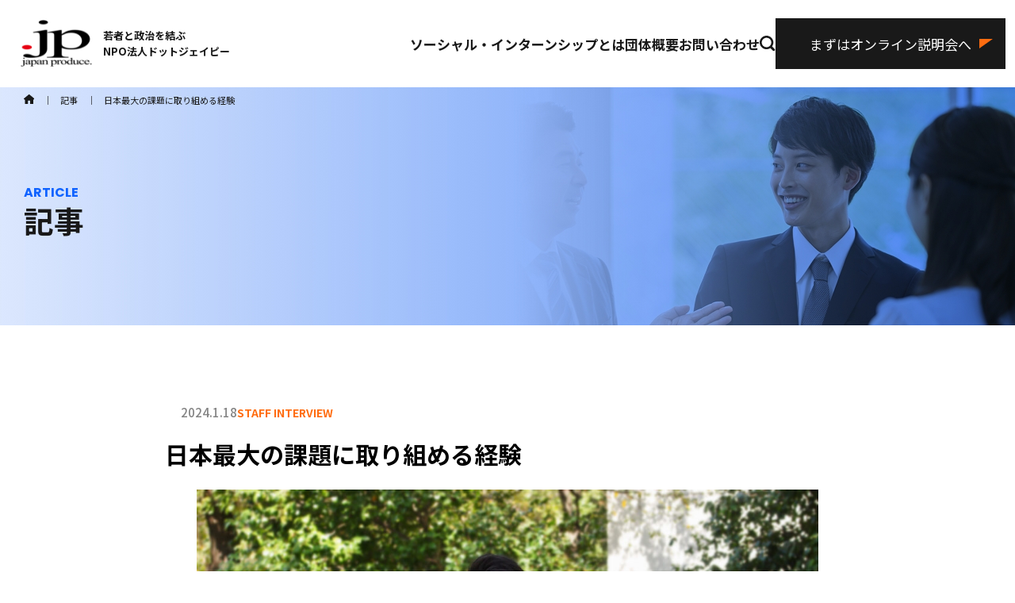

--- FILE ---
content_type: text/html; charset=UTF-8
request_url: https://www.dot-jp.or.jp/column/942.html
body_size: 66940
content:
<!doctype html>
<html dir="ltr" lang="ja" prefix="og: https://ogp.me/ns#">
<head>
<!-- Google Tag Manager -->
<script>(function(w,d,s,l,i){w[l]=w[l]||[];w[l].push({'gtm.start':
new Date().getTime(),event:'gtm.js'});var f=d.getElementsByTagName(s)[0],
j=d.createElement(s),dl=l!='dataLayer'?'&l='+l:'';j.async=true;j.src=
'https://www.googletagmanager.com/gtm.js?id='+i+dl;f.parentNode.insertBefore(j,f);
})(window,document,'script','dataLayer','GTM-TWBFSLTJ');</script>
<!-- End Google Tag Manager -->

	<meta charset="UTF-8">
	<meta name="viewport" content="width=device-width, initial-scale=1">
	<link rel="profile" href="https://gmpg.org/xfn/11">
	<title>日本最大の課題に取り組める経験 | 若者と政治を結ぶ NPO法人ドットジェイピーNPO法人ドットジェイピー</title>
	
		<!-- All in One SEO 4.9.2 - aioseo.com -->
	<meta name="robots" content="max-image-preview:large" />
	<link rel="canonical" href="https://www.dot-jp.or.jp/column/942.html" />
	<meta name="generator" content="All in One SEO (AIOSEO) 4.9.2" />
		<meta property="og:locale" content="ja_JP" />
		<meta property="og:site_name" content="若者と政治を結ぶ NPO法人ドットジェイピー | 若者と政治を結ぶNPO法人ドットジェイピー　若年投票率向上を目的にソーシャルインターンシップや政策コンテストを開催しています。" />
		<meta property="og:type" content="article" />
		<meta property="og:title" content="日本最大の課題に取り組める経験 | 若者と政治を結ぶ NPO法人ドットジェイピー" />
		<meta property="og:url" content="https://www.dot-jp.or.jp/column/942.html" />
		<meta property="article:published_time" content="2024-01-17T16:56:14+00:00" />
		<meta property="article:modified_time" content="2024-01-26T07:13:29+00:00" />
		<meta name="twitter:card" content="summary_large_image" />
		<meta name="twitter:title" content="日本最大の課題に取り組める経験 | 若者と政治を結ぶ NPO法人ドットジェイピー" />
		<script type="application/ld+json" class="aioseo-schema">
			{"@context":"https:\/\/schema.org","@graph":[{"@type":"BreadcrumbList","@id":"https:\/\/www.dot-jp.or.jp\/column\/942.html#breadcrumblist","itemListElement":[{"@type":"ListItem","@id":"https:\/\/www.dot-jp.or.jp#listItem","position":1,"name":"\u5bb6","item":"https:\/\/www.dot-jp.or.jp","nextItem":{"@type":"ListItem","@id":"https:\/\/www.dot-jp.or.jp\/column#listItem","name":"\u8a18\u4e8b\uff08\u30b3\u30e9\u30e0\uff09"}},{"@type":"ListItem","@id":"https:\/\/www.dot-jp.or.jp\/column#listItem","position":2,"name":"\u8a18\u4e8b\uff08\u30b3\u30e9\u30e0\uff09","item":"https:\/\/www.dot-jp.or.jp\/column","nextItem":{"@type":"ListItem","@id":"https:\/\/www.dot-jp.or.jp\/column\/category\/staff-interview#listItem","name":"STAFF INTERVIEW"},"previousItem":{"@type":"ListItem","@id":"https:\/\/www.dot-jp.or.jp#listItem","name":"\u5bb6"}},{"@type":"ListItem","@id":"https:\/\/www.dot-jp.or.jp\/column\/category\/staff-interview#listItem","position":3,"name":"STAFF INTERVIEW","item":"https:\/\/www.dot-jp.or.jp\/column\/category\/staff-interview","nextItem":{"@type":"ListItem","@id":"https:\/\/www.dot-jp.or.jp\/column\/942.html#listItem","name":"\u65e5\u672c\u6700\u5927\u306e\u8ab2\u984c\u306b\u53d6\u308a\u7d44\u3081\u308b\u7d4c\u9a13"},"previousItem":{"@type":"ListItem","@id":"https:\/\/www.dot-jp.or.jp\/column#listItem","name":"\u8a18\u4e8b\uff08\u30b3\u30e9\u30e0\uff09"}},{"@type":"ListItem","@id":"https:\/\/www.dot-jp.or.jp\/column\/942.html#listItem","position":4,"name":"\u65e5\u672c\u6700\u5927\u306e\u8ab2\u984c\u306b\u53d6\u308a\u7d44\u3081\u308b\u7d4c\u9a13","previousItem":{"@type":"ListItem","@id":"https:\/\/www.dot-jp.or.jp\/column\/category\/staff-interview#listItem","name":"STAFF INTERVIEW"}}]},{"@type":"Organization","@id":"https:\/\/www.dot-jp.or.jp\/#organization","name":"\u82e5\u8005\u3068\u653f\u6cbb\u3092\u7d50\u3076 NPO\u6cd5\u4eba\u30c9\u30c3\u30c8\u30b8\u30a7\u30a4\u30d4\u30fc","description":"\u82e5\u8005\u3068\u653f\u6cbb\u3092\u7d50\u3076NPO\u6cd5\u4eba\u30c9\u30c3\u30c8\u30b8\u30a7\u30a4\u30d4\u30fc\u3000\u82e5\u5e74\u6295\u7968\u7387\u5411\u4e0a\u3092\u76ee\u7684\u306b\u30bd\u30fc\u30b7\u30e3\u30eb\u30a4\u30f3\u30bf\u30fc\u30f3\u30b7\u30c3\u30d7\u3084\u653f\u7b56\u30b3\u30f3\u30c6\u30b9\u30c8\u3092\u958b\u50ac\u3057\u3066\u3044\u307e\u3059\u3002","url":"https:\/\/www.dot-jp.or.jp\/"},{"@type":"WebPage","@id":"https:\/\/www.dot-jp.or.jp\/column\/942.html#webpage","url":"https:\/\/www.dot-jp.or.jp\/column\/942.html","name":"\u65e5\u672c\u6700\u5927\u306e\u8ab2\u984c\u306b\u53d6\u308a\u7d44\u3081\u308b\u7d4c\u9a13 | \u82e5\u8005\u3068\u653f\u6cbb\u3092\u7d50\u3076 NPO\u6cd5\u4eba\u30c9\u30c3\u30c8\u30b8\u30a7\u30a4\u30d4\u30fc","inLanguage":"ja","isPartOf":{"@id":"https:\/\/www.dot-jp.or.jp\/#website"},"breadcrumb":{"@id":"https:\/\/www.dot-jp.or.jp\/column\/942.html#breadcrumblist"},"image":{"@type":"ImageObject","url":"https:\/\/www.dot-jp.or.jp\/wordpress\/wp-content\/uploads\/2019\/09\/44th_03.jpg","@id":"https:\/\/www.dot-jp.or.jp\/column\/942.html\/#mainImage","width":1280,"height":960},"primaryImageOfPage":{"@id":"https:\/\/www.dot-jp.or.jp\/column\/942.html#mainImage"},"datePublished":"2024-01-18T01:56:14+09:00","dateModified":"2024-01-26T16:13:29+09:00"},{"@type":"WebSite","@id":"https:\/\/www.dot-jp.or.jp\/#website","url":"https:\/\/www.dot-jp.or.jp\/","name":"\u82e5\u8005\u3068\u653f\u6cbb\u3092\u7d50\u3076 NPO\u6cd5\u4eba\u30c9\u30c3\u30c8\u30b8\u30a7\u30a4\u30d4\u30fc","description":"\u82e5\u8005\u3068\u653f\u6cbb\u3092\u7d50\u3076NPO\u6cd5\u4eba\u30c9\u30c3\u30c8\u30b8\u30a7\u30a4\u30d4\u30fc\u3000\u82e5\u5e74\u6295\u7968\u7387\u5411\u4e0a\u3092\u76ee\u7684\u306b\u30bd\u30fc\u30b7\u30e3\u30eb\u30a4\u30f3\u30bf\u30fc\u30f3\u30b7\u30c3\u30d7\u3084\u653f\u7b56\u30b3\u30f3\u30c6\u30b9\u30c8\u3092\u958b\u50ac\u3057\u3066\u3044\u307e\u3059\u3002","inLanguage":"ja","publisher":{"@id":"https:\/\/www.dot-jp.or.jp\/#organization"}}]}
		</script>
		<!-- All in One SEO -->

<script type="text/javascript" id="wpp-js" src="https://www.dot-jp.or.jp/wordpress/wp-content/plugins/wordpress-popular-posts/assets/js/wpp.min.js?ver=7.3.6" data-sampling="0" data-sampling-rate="100" data-api-url="https://www.dot-jp.or.jp/wp-json/wordpress-popular-posts" data-post-id="942" data-token="e6766d650a" data-lang="0" data-debug="0"></script>
<link rel="alternate" title="oEmbed (JSON)" type="application/json+oembed" href="https://www.dot-jp.or.jp/wp-json/oembed/1.0/embed?url=https%3A%2F%2Fwww.dot-jp.or.jp%2Fcolumn%2F942.html" />
<link rel="alternate" title="oEmbed (XML)" type="text/xml+oembed" href="https://www.dot-jp.or.jp/wp-json/oembed/1.0/embed?url=https%3A%2F%2Fwww.dot-jp.or.jp%2Fcolumn%2F942.html&#038;format=xml" />
<style id='wp-img-auto-sizes-contain-inline-css' type='text/css'>
img:is([sizes=auto i],[sizes^="auto," i]){contain-intrinsic-size:3000px 1500px}
/*# sourceURL=wp-img-auto-sizes-contain-inline-css */
</style>
<style id='wp-emoji-styles-inline-css' type='text/css'>

	img.wp-smiley, img.emoji {
		display: inline !important;
		border: none !important;
		box-shadow: none !important;
		height: 1em !important;
		width: 1em !important;
		margin: 0 0.07em !important;
		vertical-align: -0.1em !important;
		background: none !important;
		padding: 0 !important;
	}
/*# sourceURL=wp-emoji-styles-inline-css */
</style>
<style id='wp-block-library-inline-css' type='text/css'>
:root{--wp-block-synced-color:#7a00df;--wp-block-synced-color--rgb:122,0,223;--wp-bound-block-color:var(--wp-block-synced-color);--wp-editor-canvas-background:#ddd;--wp-admin-theme-color:#007cba;--wp-admin-theme-color--rgb:0,124,186;--wp-admin-theme-color-darker-10:#006ba1;--wp-admin-theme-color-darker-10--rgb:0,107,160.5;--wp-admin-theme-color-darker-20:#005a87;--wp-admin-theme-color-darker-20--rgb:0,90,135;--wp-admin-border-width-focus:2px}@media (min-resolution:192dpi){:root{--wp-admin-border-width-focus:1.5px}}.wp-element-button{cursor:pointer}:root .has-very-light-gray-background-color{background-color:#eee}:root .has-very-dark-gray-background-color{background-color:#313131}:root .has-very-light-gray-color{color:#eee}:root .has-very-dark-gray-color{color:#313131}:root .has-vivid-green-cyan-to-vivid-cyan-blue-gradient-background{background:linear-gradient(135deg,#00d084,#0693e3)}:root .has-purple-crush-gradient-background{background:linear-gradient(135deg,#34e2e4,#4721fb 50%,#ab1dfe)}:root .has-hazy-dawn-gradient-background{background:linear-gradient(135deg,#faaca8,#dad0ec)}:root .has-subdued-olive-gradient-background{background:linear-gradient(135deg,#fafae1,#67a671)}:root .has-atomic-cream-gradient-background{background:linear-gradient(135deg,#fdd79a,#004a59)}:root .has-nightshade-gradient-background{background:linear-gradient(135deg,#330968,#31cdcf)}:root .has-midnight-gradient-background{background:linear-gradient(135deg,#020381,#2874fc)}:root{--wp--preset--font-size--normal:16px;--wp--preset--font-size--huge:42px}.has-regular-font-size{font-size:1em}.has-larger-font-size{font-size:2.625em}.has-normal-font-size{font-size:var(--wp--preset--font-size--normal)}.has-huge-font-size{font-size:var(--wp--preset--font-size--huge)}.has-text-align-center{text-align:center}.has-text-align-left{text-align:left}.has-text-align-right{text-align:right}.has-fit-text{white-space:nowrap!important}#end-resizable-editor-section{display:none}.aligncenter{clear:both}.items-justified-left{justify-content:flex-start}.items-justified-center{justify-content:center}.items-justified-right{justify-content:flex-end}.items-justified-space-between{justify-content:space-between}.screen-reader-text{border:0;clip-path:inset(50%);height:1px;margin:-1px;overflow:hidden;padding:0;position:absolute;width:1px;word-wrap:normal!important}.screen-reader-text:focus{background-color:#ddd;clip-path:none;color:#444;display:block;font-size:1em;height:auto;left:5px;line-height:normal;padding:15px 23px 14px;text-decoration:none;top:5px;width:auto;z-index:100000}html :where(.has-border-color){border-style:solid}html :where([style*=border-top-color]){border-top-style:solid}html :where([style*=border-right-color]){border-right-style:solid}html :where([style*=border-bottom-color]){border-bottom-style:solid}html :where([style*=border-left-color]){border-left-style:solid}html :where([style*=border-width]){border-style:solid}html :where([style*=border-top-width]){border-top-style:solid}html :where([style*=border-right-width]){border-right-style:solid}html :where([style*=border-bottom-width]){border-bottom-style:solid}html :where([style*=border-left-width]){border-left-style:solid}html :where(img[class*=wp-image-]){height:auto;max-width:100%}:where(figure){margin:0 0 1em}html :where(.is-position-sticky){--wp-admin--admin-bar--position-offset:var(--wp-admin--admin-bar--height,0px)}@media screen and (max-width:600px){html :where(.is-position-sticky){--wp-admin--admin-bar--position-offset:0px}}

/*# sourceURL=wp-block-library-inline-css */
</style><style id='wp-block-heading-inline-css' type='text/css'>
h1:where(.wp-block-heading).has-background,h2:where(.wp-block-heading).has-background,h3:where(.wp-block-heading).has-background,h4:where(.wp-block-heading).has-background,h5:where(.wp-block-heading).has-background,h6:where(.wp-block-heading).has-background{padding:1.25em 2.375em}h1.has-text-align-left[style*=writing-mode]:where([style*=vertical-lr]),h1.has-text-align-right[style*=writing-mode]:where([style*=vertical-rl]),h2.has-text-align-left[style*=writing-mode]:where([style*=vertical-lr]),h2.has-text-align-right[style*=writing-mode]:where([style*=vertical-rl]),h3.has-text-align-left[style*=writing-mode]:where([style*=vertical-lr]),h3.has-text-align-right[style*=writing-mode]:where([style*=vertical-rl]),h4.has-text-align-left[style*=writing-mode]:where([style*=vertical-lr]),h4.has-text-align-right[style*=writing-mode]:where([style*=vertical-rl]),h5.has-text-align-left[style*=writing-mode]:where([style*=vertical-lr]),h5.has-text-align-right[style*=writing-mode]:where([style*=vertical-rl]),h6.has-text-align-left[style*=writing-mode]:where([style*=vertical-lr]),h6.has-text-align-right[style*=writing-mode]:where([style*=vertical-rl]){rotate:180deg}
/*# sourceURL=https://www.dot-jp.or.jp/wordpress/wp-includes/blocks/heading/style.min.css */
</style>
<style id='wp-block-image-inline-css' type='text/css'>
.wp-block-image>a,.wp-block-image>figure>a{display:inline-block}.wp-block-image img{box-sizing:border-box;height:auto;max-width:100%;vertical-align:bottom}@media not (prefers-reduced-motion){.wp-block-image img.hide{visibility:hidden}.wp-block-image img.show{animation:show-content-image .4s}}.wp-block-image[style*=border-radius] img,.wp-block-image[style*=border-radius]>a{border-radius:inherit}.wp-block-image.has-custom-border img{box-sizing:border-box}.wp-block-image.aligncenter{text-align:center}.wp-block-image.alignfull>a,.wp-block-image.alignwide>a{width:100%}.wp-block-image.alignfull img,.wp-block-image.alignwide img{height:auto;width:100%}.wp-block-image .aligncenter,.wp-block-image .alignleft,.wp-block-image .alignright,.wp-block-image.aligncenter,.wp-block-image.alignleft,.wp-block-image.alignright{display:table}.wp-block-image .aligncenter>figcaption,.wp-block-image .alignleft>figcaption,.wp-block-image .alignright>figcaption,.wp-block-image.aligncenter>figcaption,.wp-block-image.alignleft>figcaption,.wp-block-image.alignright>figcaption{caption-side:bottom;display:table-caption}.wp-block-image .alignleft{float:left;margin:.5em 1em .5em 0}.wp-block-image .alignright{float:right;margin:.5em 0 .5em 1em}.wp-block-image .aligncenter{margin-left:auto;margin-right:auto}.wp-block-image :where(figcaption){margin-bottom:1em;margin-top:.5em}.wp-block-image.is-style-circle-mask img{border-radius:9999px}@supports ((-webkit-mask-image:none) or (mask-image:none)) or (-webkit-mask-image:none){.wp-block-image.is-style-circle-mask img{border-radius:0;-webkit-mask-image:url('data:image/svg+xml;utf8,<svg viewBox="0 0 100 100" xmlns="http://www.w3.org/2000/svg"><circle cx="50" cy="50" r="50"/></svg>');mask-image:url('data:image/svg+xml;utf8,<svg viewBox="0 0 100 100" xmlns="http://www.w3.org/2000/svg"><circle cx="50" cy="50" r="50"/></svg>');mask-mode:alpha;-webkit-mask-position:center;mask-position:center;-webkit-mask-repeat:no-repeat;mask-repeat:no-repeat;-webkit-mask-size:contain;mask-size:contain}}:root :where(.wp-block-image.is-style-rounded img,.wp-block-image .is-style-rounded img){border-radius:9999px}.wp-block-image figure{margin:0}.wp-lightbox-container{display:flex;flex-direction:column;position:relative}.wp-lightbox-container img{cursor:zoom-in}.wp-lightbox-container img:hover+button{opacity:1}.wp-lightbox-container button{align-items:center;backdrop-filter:blur(16px) saturate(180%);background-color:#5a5a5a40;border:none;border-radius:4px;cursor:zoom-in;display:flex;height:20px;justify-content:center;opacity:0;padding:0;position:absolute;right:16px;text-align:center;top:16px;width:20px;z-index:100}@media not (prefers-reduced-motion){.wp-lightbox-container button{transition:opacity .2s ease}}.wp-lightbox-container button:focus-visible{outline:3px auto #5a5a5a40;outline:3px auto -webkit-focus-ring-color;outline-offset:3px}.wp-lightbox-container button:hover{cursor:pointer;opacity:1}.wp-lightbox-container button:focus{opacity:1}.wp-lightbox-container button:focus,.wp-lightbox-container button:hover,.wp-lightbox-container button:not(:hover):not(:active):not(.has-background){background-color:#5a5a5a40;border:none}.wp-lightbox-overlay{box-sizing:border-box;cursor:zoom-out;height:100vh;left:0;overflow:hidden;position:fixed;top:0;visibility:hidden;width:100%;z-index:100000}.wp-lightbox-overlay .close-button{align-items:center;cursor:pointer;display:flex;justify-content:center;min-height:40px;min-width:40px;padding:0;position:absolute;right:calc(env(safe-area-inset-right) + 16px);top:calc(env(safe-area-inset-top) + 16px);z-index:5000000}.wp-lightbox-overlay .close-button:focus,.wp-lightbox-overlay .close-button:hover,.wp-lightbox-overlay .close-button:not(:hover):not(:active):not(.has-background){background:none;border:none}.wp-lightbox-overlay .lightbox-image-container{height:var(--wp--lightbox-container-height);left:50%;overflow:hidden;position:absolute;top:50%;transform:translate(-50%,-50%);transform-origin:top left;width:var(--wp--lightbox-container-width);z-index:9999999999}.wp-lightbox-overlay .wp-block-image{align-items:center;box-sizing:border-box;display:flex;height:100%;justify-content:center;margin:0;position:relative;transform-origin:0 0;width:100%;z-index:3000000}.wp-lightbox-overlay .wp-block-image img{height:var(--wp--lightbox-image-height);min-height:var(--wp--lightbox-image-height);min-width:var(--wp--lightbox-image-width);width:var(--wp--lightbox-image-width)}.wp-lightbox-overlay .wp-block-image figcaption{display:none}.wp-lightbox-overlay button{background:none;border:none}.wp-lightbox-overlay .scrim{background-color:#fff;height:100%;opacity:.9;position:absolute;width:100%;z-index:2000000}.wp-lightbox-overlay.active{visibility:visible}@media not (prefers-reduced-motion){.wp-lightbox-overlay.active{animation:turn-on-visibility .25s both}.wp-lightbox-overlay.active img{animation:turn-on-visibility .35s both}.wp-lightbox-overlay.show-closing-animation:not(.active){animation:turn-off-visibility .35s both}.wp-lightbox-overlay.show-closing-animation:not(.active) img{animation:turn-off-visibility .25s both}.wp-lightbox-overlay.zoom.active{animation:none;opacity:1;visibility:visible}.wp-lightbox-overlay.zoom.active .lightbox-image-container{animation:lightbox-zoom-in .4s}.wp-lightbox-overlay.zoom.active .lightbox-image-container img{animation:none}.wp-lightbox-overlay.zoom.active .scrim{animation:turn-on-visibility .4s forwards}.wp-lightbox-overlay.zoom.show-closing-animation:not(.active){animation:none}.wp-lightbox-overlay.zoom.show-closing-animation:not(.active) .lightbox-image-container{animation:lightbox-zoom-out .4s}.wp-lightbox-overlay.zoom.show-closing-animation:not(.active) .lightbox-image-container img{animation:none}.wp-lightbox-overlay.zoom.show-closing-animation:not(.active) .scrim{animation:turn-off-visibility .4s forwards}}@keyframes show-content-image{0%{visibility:hidden}99%{visibility:hidden}to{visibility:visible}}@keyframes turn-on-visibility{0%{opacity:0}to{opacity:1}}@keyframes turn-off-visibility{0%{opacity:1;visibility:visible}99%{opacity:0;visibility:visible}to{opacity:0;visibility:hidden}}@keyframes lightbox-zoom-in{0%{transform:translate(calc((-100vw + var(--wp--lightbox-scrollbar-width))/2 + var(--wp--lightbox-initial-left-position)),calc(-50vh + var(--wp--lightbox-initial-top-position))) scale(var(--wp--lightbox-scale))}to{transform:translate(-50%,-50%) scale(1)}}@keyframes lightbox-zoom-out{0%{transform:translate(-50%,-50%) scale(1);visibility:visible}99%{visibility:visible}to{transform:translate(calc((-100vw + var(--wp--lightbox-scrollbar-width))/2 + var(--wp--lightbox-initial-left-position)),calc(-50vh + var(--wp--lightbox-initial-top-position))) scale(var(--wp--lightbox-scale));visibility:hidden}}
/*# sourceURL=https://www.dot-jp.or.jp/wordpress/wp-includes/blocks/image/style.min.css */
</style>
<style id='wp-block-paragraph-inline-css' type='text/css'>
.is-small-text{font-size:.875em}.is-regular-text{font-size:1em}.is-large-text{font-size:2.25em}.is-larger-text{font-size:3em}.has-drop-cap:not(:focus):first-letter{float:left;font-size:8.4em;font-style:normal;font-weight:100;line-height:.68;margin:.05em .1em 0 0;text-transform:uppercase}body.rtl .has-drop-cap:not(:focus):first-letter{float:none;margin-left:.1em}p.has-drop-cap.has-background{overflow:hidden}:root :where(p.has-background){padding:1.25em 2.375em}:where(p.has-text-color:not(.has-link-color)) a{color:inherit}p.has-text-align-left[style*="writing-mode:vertical-lr"],p.has-text-align-right[style*="writing-mode:vertical-rl"]{rotate:180deg}
/*# sourceURL=https://www.dot-jp.or.jp/wordpress/wp-includes/blocks/paragraph/style.min.css */
</style>
<style id='global-styles-inline-css' type='text/css'>
:root{--wp--preset--aspect-ratio--square: 1;--wp--preset--aspect-ratio--4-3: 4/3;--wp--preset--aspect-ratio--3-4: 3/4;--wp--preset--aspect-ratio--3-2: 3/2;--wp--preset--aspect-ratio--2-3: 2/3;--wp--preset--aspect-ratio--16-9: 16/9;--wp--preset--aspect-ratio--9-16: 9/16;--wp--preset--color--black: #000000;--wp--preset--color--cyan-bluish-gray: #abb8c3;--wp--preset--color--white: #ffffff;--wp--preset--color--pale-pink: #f78da7;--wp--preset--color--vivid-red: #cf2e2e;--wp--preset--color--luminous-vivid-orange: #ff6900;--wp--preset--color--luminous-vivid-amber: #fcb900;--wp--preset--color--light-green-cyan: #7bdcb5;--wp--preset--color--vivid-green-cyan: #00d084;--wp--preset--color--pale-cyan-blue: #8ed1fc;--wp--preset--color--vivid-cyan-blue: #0693e3;--wp--preset--color--vivid-purple: #9b51e0;--wp--preset--color--dotjp-1: #FFE6FE;--wp--preset--color--dotjp-2: #FFFFBA;--wp--preset--color--dotjp-3: #DDFFE1;--wp--preset--gradient--vivid-cyan-blue-to-vivid-purple: linear-gradient(135deg,rgb(6,147,227) 0%,rgb(155,81,224) 100%);--wp--preset--gradient--light-green-cyan-to-vivid-green-cyan: linear-gradient(135deg,rgb(122,220,180) 0%,rgb(0,208,130) 100%);--wp--preset--gradient--luminous-vivid-amber-to-luminous-vivid-orange: linear-gradient(135deg,rgb(252,185,0) 0%,rgb(255,105,0) 100%);--wp--preset--gradient--luminous-vivid-orange-to-vivid-red: linear-gradient(135deg,rgb(255,105,0) 0%,rgb(207,46,46) 100%);--wp--preset--gradient--very-light-gray-to-cyan-bluish-gray: linear-gradient(135deg,rgb(238,238,238) 0%,rgb(169,184,195) 100%);--wp--preset--gradient--cool-to-warm-spectrum: linear-gradient(135deg,rgb(74,234,220) 0%,rgb(151,120,209) 20%,rgb(207,42,186) 40%,rgb(238,44,130) 60%,rgb(251,105,98) 80%,rgb(254,248,76) 100%);--wp--preset--gradient--blush-light-purple: linear-gradient(135deg,rgb(255,206,236) 0%,rgb(152,150,240) 100%);--wp--preset--gradient--blush-bordeaux: linear-gradient(135deg,rgb(254,205,165) 0%,rgb(254,45,45) 50%,rgb(107,0,62) 100%);--wp--preset--gradient--luminous-dusk: linear-gradient(135deg,rgb(255,203,112) 0%,rgb(199,81,192) 50%,rgb(65,88,208) 100%);--wp--preset--gradient--pale-ocean: linear-gradient(135deg,rgb(255,245,203) 0%,rgb(182,227,212) 50%,rgb(51,167,181) 100%);--wp--preset--gradient--electric-grass: linear-gradient(135deg,rgb(202,248,128) 0%,rgb(113,206,126) 100%);--wp--preset--gradient--midnight: linear-gradient(135deg,rgb(2,3,129) 0%,rgb(40,116,252) 100%);--wp--preset--font-size--small: 13px;--wp--preset--font-size--medium: 20px;--wp--preset--font-size--large: 36px;--wp--preset--font-size--x-large: 42px;--wp--preset--spacing--20: 0.44rem;--wp--preset--spacing--30: 0.67rem;--wp--preset--spacing--40: 1rem;--wp--preset--spacing--50: 1.5rem;--wp--preset--spacing--60: 2.25rem;--wp--preset--spacing--70: 3.38rem;--wp--preset--spacing--80: 5.06rem;--wp--preset--shadow--natural: 6px 6px 9px rgba(0, 0, 0, 0.2);--wp--preset--shadow--deep: 12px 12px 50px rgba(0, 0, 0, 0.4);--wp--preset--shadow--sharp: 6px 6px 0px rgba(0, 0, 0, 0.2);--wp--preset--shadow--outlined: 6px 6px 0px -3px rgb(255, 255, 255), 6px 6px rgb(0, 0, 0);--wp--preset--shadow--crisp: 6px 6px 0px rgb(0, 0, 0);}:where(.is-layout-flex){gap: 0.5em;}:where(.is-layout-grid){gap: 0.5em;}body .is-layout-flex{display: flex;}.is-layout-flex{flex-wrap: wrap;align-items: center;}.is-layout-flex > :is(*, div){margin: 0;}body .is-layout-grid{display: grid;}.is-layout-grid > :is(*, div){margin: 0;}:where(.wp-block-columns.is-layout-flex){gap: 2em;}:where(.wp-block-columns.is-layout-grid){gap: 2em;}:where(.wp-block-post-template.is-layout-flex){gap: 1.25em;}:where(.wp-block-post-template.is-layout-grid){gap: 1.25em;}.has-black-color{color: var(--wp--preset--color--black) !important;}.has-cyan-bluish-gray-color{color: var(--wp--preset--color--cyan-bluish-gray) !important;}.has-white-color{color: var(--wp--preset--color--white) !important;}.has-pale-pink-color{color: var(--wp--preset--color--pale-pink) !important;}.has-vivid-red-color{color: var(--wp--preset--color--vivid-red) !important;}.has-luminous-vivid-orange-color{color: var(--wp--preset--color--luminous-vivid-orange) !important;}.has-luminous-vivid-amber-color{color: var(--wp--preset--color--luminous-vivid-amber) !important;}.has-light-green-cyan-color{color: var(--wp--preset--color--light-green-cyan) !important;}.has-vivid-green-cyan-color{color: var(--wp--preset--color--vivid-green-cyan) !important;}.has-pale-cyan-blue-color{color: var(--wp--preset--color--pale-cyan-blue) !important;}.has-vivid-cyan-blue-color{color: var(--wp--preset--color--vivid-cyan-blue) !important;}.has-vivid-purple-color{color: var(--wp--preset--color--vivid-purple) !important;}.has-black-background-color{background-color: var(--wp--preset--color--black) !important;}.has-cyan-bluish-gray-background-color{background-color: var(--wp--preset--color--cyan-bluish-gray) !important;}.has-white-background-color{background-color: var(--wp--preset--color--white) !important;}.has-pale-pink-background-color{background-color: var(--wp--preset--color--pale-pink) !important;}.has-vivid-red-background-color{background-color: var(--wp--preset--color--vivid-red) !important;}.has-luminous-vivid-orange-background-color{background-color: var(--wp--preset--color--luminous-vivid-orange) !important;}.has-luminous-vivid-amber-background-color{background-color: var(--wp--preset--color--luminous-vivid-amber) !important;}.has-light-green-cyan-background-color{background-color: var(--wp--preset--color--light-green-cyan) !important;}.has-vivid-green-cyan-background-color{background-color: var(--wp--preset--color--vivid-green-cyan) !important;}.has-pale-cyan-blue-background-color{background-color: var(--wp--preset--color--pale-cyan-blue) !important;}.has-vivid-cyan-blue-background-color{background-color: var(--wp--preset--color--vivid-cyan-blue) !important;}.has-vivid-purple-background-color{background-color: var(--wp--preset--color--vivid-purple) !important;}.has-black-border-color{border-color: var(--wp--preset--color--black) !important;}.has-cyan-bluish-gray-border-color{border-color: var(--wp--preset--color--cyan-bluish-gray) !important;}.has-white-border-color{border-color: var(--wp--preset--color--white) !important;}.has-pale-pink-border-color{border-color: var(--wp--preset--color--pale-pink) !important;}.has-vivid-red-border-color{border-color: var(--wp--preset--color--vivid-red) !important;}.has-luminous-vivid-orange-border-color{border-color: var(--wp--preset--color--luminous-vivid-orange) !important;}.has-luminous-vivid-amber-border-color{border-color: var(--wp--preset--color--luminous-vivid-amber) !important;}.has-light-green-cyan-border-color{border-color: var(--wp--preset--color--light-green-cyan) !important;}.has-vivid-green-cyan-border-color{border-color: var(--wp--preset--color--vivid-green-cyan) !important;}.has-pale-cyan-blue-border-color{border-color: var(--wp--preset--color--pale-cyan-blue) !important;}.has-vivid-cyan-blue-border-color{border-color: var(--wp--preset--color--vivid-cyan-blue) !important;}.has-vivid-purple-border-color{border-color: var(--wp--preset--color--vivid-purple) !important;}.has-vivid-cyan-blue-to-vivid-purple-gradient-background{background: var(--wp--preset--gradient--vivid-cyan-blue-to-vivid-purple) !important;}.has-light-green-cyan-to-vivid-green-cyan-gradient-background{background: var(--wp--preset--gradient--light-green-cyan-to-vivid-green-cyan) !important;}.has-luminous-vivid-amber-to-luminous-vivid-orange-gradient-background{background: var(--wp--preset--gradient--luminous-vivid-amber-to-luminous-vivid-orange) !important;}.has-luminous-vivid-orange-to-vivid-red-gradient-background{background: var(--wp--preset--gradient--luminous-vivid-orange-to-vivid-red) !important;}.has-very-light-gray-to-cyan-bluish-gray-gradient-background{background: var(--wp--preset--gradient--very-light-gray-to-cyan-bluish-gray) !important;}.has-cool-to-warm-spectrum-gradient-background{background: var(--wp--preset--gradient--cool-to-warm-spectrum) !important;}.has-blush-light-purple-gradient-background{background: var(--wp--preset--gradient--blush-light-purple) !important;}.has-blush-bordeaux-gradient-background{background: var(--wp--preset--gradient--blush-bordeaux) !important;}.has-luminous-dusk-gradient-background{background: var(--wp--preset--gradient--luminous-dusk) !important;}.has-pale-ocean-gradient-background{background: var(--wp--preset--gradient--pale-ocean) !important;}.has-electric-grass-gradient-background{background: var(--wp--preset--gradient--electric-grass) !important;}.has-midnight-gradient-background{background: var(--wp--preset--gradient--midnight) !important;}.has-small-font-size{font-size: var(--wp--preset--font-size--small) !important;}.has-medium-font-size{font-size: var(--wp--preset--font-size--medium) !important;}.has-large-font-size{font-size: var(--wp--preset--font-size--large) !important;}.has-x-large-font-size{font-size: var(--wp--preset--font-size--x-large) !important;}
/*# sourceURL=global-styles-inline-css */
</style>

<style id='classic-theme-styles-inline-css' type='text/css'>
/*! This file is auto-generated */
.wp-block-button__link{color:#fff;background-color:#32373c;border-radius:9999px;box-shadow:none;text-decoration:none;padding:calc(.667em + 2px) calc(1.333em + 2px);font-size:1.125em}.wp-block-file__button{background:#32373c;color:#fff;text-decoration:none}
/*# sourceURL=/wp-includes/css/classic-themes.min.css */
</style>
<link rel='stylesheet' id='wordpress-popular-posts-css-css' href='https://www.dot-jp.or.jp/wordpress/wp-content/plugins/wordpress-popular-posts/assets/css/wpp.css?ver=7.3.6' type='text/css' media='all' />
<link rel='stylesheet' id='xo-slider-css' href='https://www.dot-jp.or.jp/wordpress/wp-content/plugins/xo-liteslider/css/base.min.css?ver=3.8.6' type='text/css' media='all' />
<link rel='stylesheet' id='xo-swiper-css' href='https://www.dot-jp.or.jp/wordpress/wp-content/plugins/xo-liteslider/assets/vendor/swiper/swiper-bundle.min.css?ver=3.8.6' type='text/css' media='all' />
<link rel='stylesheet' id='dot-jp-style-css' href='https://www.dot-jp.or.jp/wordpress/wp-content/themes/dot-jp/style.css?ver=1.0.0' type='text/css' media='all' />
<link rel="https://api.w.org/" href="https://www.dot-jp.or.jp/wp-json/" /><link rel="alternate" title="JSON" type="application/json" href="https://www.dot-jp.or.jp/wp-json/wp/v2/column/942" /><link rel="EditURI" type="application/rsd+xml" title="RSD" href="https://www.dot-jp.or.jp/wordpress/xmlrpc.php?rsd" />
<meta name="generator" content="WordPress 6.9" />
<link rel='shortlink' href='https://www.dot-jp.or.jp/?p=942' />
            <style id="wpp-loading-animation-styles">@-webkit-keyframes bgslide{from{background-position-x:0}to{background-position-x:-200%}}@keyframes bgslide{from{background-position-x:0}to{background-position-x:-200%}}.wpp-widget-block-placeholder,.wpp-shortcode-placeholder{margin:0 auto;width:60px;height:3px;background:#dd3737;background:linear-gradient(90deg,#dd3737 0%,#571313 10%,#dd3737 100%);background-size:200% auto;border-radius:3px;-webkit-animation:bgslide 1s infinite linear;animation:bgslide 1s infinite linear}</style>
            	<link rel="shortcut icon" href="/favicon.ico">
</head>

<body class="wp-singular column-template-default single single-column postid-942 wp-theme-dot-jp">
<!-- Google Tag Manager (noscript) -->
<noscript><iframe src="https://www.googletagmanager.com/ns.html?id=GTM-TWBFSLTJ"
height="0" width="0" style="display:none;visibility:hidden"></iframe></noscript>
<!-- End Google Tag Manager (noscript) -->

<div id="page" class="site">
<a class="skip-link screen-reader-text" href="#primary">Skip to content</a>
<header id="masthead" class="site-header">
<!--
		<div class="header-cta">
			<div class="scroll-nav"><a href="/" rel="home"><img src="/img/logo_red_black_mid.svg" alt="logo"></a></div>
			<p>ソーシャル・<br>インターンシップ<br>説明会に参加</p>
			<div class="bottun-wrapper">
				<a href="/politician/">議員・首長</a>
				<a href="/nonprofit/">NPO・NGO</a>
				<a href="/international/">大使館・国際機関</a>
				<a href="/social/">ご検討中の方</a>
			</div>
		</div>
-->
<!-- PC 用ナビゲーション -->
	<div class="header-main">
		<div class="site-branding">
			<a href="/" rel="home"><img src="/img/logo_red_black_mid.svg" alt="logo"></a>
							<div class="site-title"><a href="/" rel="home"><p>若者と政治を結ぶ</p><p>NPO法人ドットジェイピー</p></a></div>
						</div><!-- .site-branding -->
		<nav id="site-navigation" class="main-navigation">
			<div class="menu-header_menu1-container"><ul id="menu-header_menu1" class="menu"><li id="menu-item-16224" class="menu-item menu-item-type-custom menu-item-object-custom menu-item-16224"><a href="#">ソーシャル・インターンシップとは</a></li>
<li id="menu-item-16225" class="menu-item menu-item-type-custom menu-item-object-custom menu-item-16225"><a href="#">団体概要</a></li>
<li id="menu-item-16206" class="menu-item menu-item-type-custom menu-item-object-custom menu-item-16206"><a href="#">お問い合わせ</a></li>
</ul></div>			<div class="search-box">
				<form name="search" method="get" action="/" class="search">
				<input name="s" type="text" placeholder="キーワードを入力">
				<span class="close">×</span>
				</form>
			</div>
			<img class="search-icon" src="/img/icon-search.svg">
			<a href="/social/" class="d-block_bg-black">まずはオンライン説明会へ</a>
		</nav><!-- #site-navigation -->

		<div class="sp-navigation">

			<!-- ハンバーガーメニューの表示・非表示を切り替えるチェックボックス -->
			<input id="drawer_input" class="drawer_hidden" type="checkbox">
			<!-- ハンバーガーアイコン -->
			<label for="drawer_input" class="drawer_open"><span></span></label>

			<a href="/social/" class="d-block_bg-black">まずは<br>オンライン説明会へ</a>



			<!-- メニュー -->
			<nav class="nav_content">
				<div class="search-box">
					<form name="search_sp" method="get" action="/" class="search">
					<input name="s" type="text">
					<a href="#" onclick="document.search_sp.submit();"><img class="search-icon-sp" src="/img/icon-search-sp.svg"></a>
					</form>
				</div>
				<div class="menu-footer_menu1-container"><ul id="menu-footer_menu1" class="menu"><li id="menu-item-16207" class="menu-item menu-item-type-custom menu-item-object-custom menu-item-has-children menu-item-16207"><a href="/social/">ソーシャル・インターンシップとは</a>
<ul class="sub-menu">
	<li id="menu-item-16208" class="menu-item menu-item-type-custom menu-item-object-custom menu-item-16208"><a href="/politician/">議員・首長インターンシップ</a></li>
	<li id="menu-item-16209" class="menu-item menu-item-type-custom menu-item-object-custom menu-item-16209"><a href="/nonprofit/">NPO・NGOインターンシップ</a></li>
	<li id="menu-item-16210" class="menu-item menu-item-type-custom menu-item-object-custom menu-item-16210"><a href="/international/">大使館・国際機関インターンシップ</a></li>
	<li id="menu-item-16211" class="menu-item menu-item-type-custom menu-item-object-custom menu-item-16211"><a href="/internship-experience/">インターンシップ体験談</a></li>
</ul>
</li>
</ul></div><div class="menu-footer_menu2-container"><ul id="menu-footer_menu2" class="menu"><li id="menu-item-16226" class="menu-item menu-item-type-custom menu-item-object-custom menu-item-has-children menu-item-16226"><a href="/organization/about">団体概要</a>
<ul class="sub-menu">
	<li id="menu-item-16212" class="menu-item menu-item-type-custom menu-item-object-custom menu-item-16212"><a href="/organization/history">沿革</a></li>
	<li id="menu-item-16213" class="menu-item menu-item-type-custom menu-item-object-custom menu-item-16213"><a href="/organization/report">活動・財務報告</a></li>
	<li id="menu-item-16244" class="menu-item menu-item-type-custom menu-item-object-custom menu-item-16244"><a href="/news/">ニュースリリース</a></li>
	<li id="menu-item-16227" class="menu-item menu-item-type-custom menu-item-object-custom menu-item-16227"><a href="/media">メディア掲載</a></li>
	<li id="menu-item-16214" class="menu-item menu-item-type-custom menu-item-object-custom menu-item-16214"><a href="/business/">事業紹介</a></li>
	<li id="menu-item-16215" class="menu-item menu-item-type-custom menu-item-object-custom menu-item-16215"><a href="/donation/">寄付のお願い</a></li>
	<li id="menu-item-16216" class="menu-item menu-item-type-custom menu-item-object-custom menu-item-16216"><a href="/recruit">正職員採用</a></li>
</ul>
</li>
</ul></div><div class="menu-footer_menu3-container"><ul id="menu-footer_menu3" class="menu"><li id="menu-item-16217" class="menu-item menu-item-type-custom menu-item-object-custom menu-item-has-children menu-item-16217"><a href="/column/">記事</a>
<ul class="sub-menu">
	<li id="menu-item-16218" class="menu-item menu-item-type-custom menu-item-object-custom menu-item-16218"><a href="/column/category/internship">インターンシップ全般</a></li>
	<li id="menu-item-16219" class="menu-item menu-item-type-custom menu-item-object-custom menu-item-16219"><a href="/column/category/politician-internship">議員・首長インターンシップ</a></li>
	<li id="menu-item-16220" class="menu-item menu-item-type-custom menu-item-object-custom menu-item-16220"><a href="/column/category/npongo-internship">NPO・NGOインターンシップ</a></li>
	<li id="menu-item-16221" class="menu-item menu-item-type-custom menu-item-object-custom menu-item-16221"><a href="/column/category/internationalorganization-internship">大使館・国際機関インターンシップ</a></li>
	<li id="menu-item-16222" class="menu-item menu-item-type-custom menu-item-object-custom menu-item-16222"><a href="/column/category/recruit">就職活動</a></li>
	<li id="menu-item-16223" class="menu-item menu-item-type-custom menu-item-object-custom menu-item-16223"><a href="/column/category/other">その他</a></li>
	<li id="menu-item-16228" class="menu-item menu-item-type-custom menu-item-object-custom menu-item-16228"><a href="/column/category/staff">学生スタッフ活動</a></li>
	<li id="menu-item-16229" class="menu-item menu-item-type-custom menu-item-object-custom menu-item-16229"><a href="/column/category/staff-interview">STAFF INTERVIEW</a></li>
	<li id="menu-item-16230" class="menu-item menu-item-type-custom menu-item-object-custom menu-item-16230"><a href="/column/category/japanproducer-interview">ジャパンプロデューサーインタビュー</a></li>
</ul>
</li>
</ul></div><div class="menu-footer_menu4-container"><ul id="menu-footer_menu4" class="menu"><li id="menu-item-16231" class="menu-item menu-item-type-custom menu-item-object-custom menu-item-16231"><a href="/contact/">お問い合わせ</a></li>
<li id="menu-item-16232" class="menu-item menu-item-type-custom menu-item-object-custom menu-item-16232"><a href="/faq/">よくある質問</a></li>
</ul></div><div class="menu-footer_menu5-container"><ul id="menu-footer_menu5" class="menu"><li id="menu-item-16233" class="menu-item menu-item-type-custom menu-item-object-custom menu-item-16233"><a href="/privacy/">プライバシーポリシー</a></li>
<li id="menu-item-16234" class="menu-item menu-item-type-custom menu-item-object-custom menu-item-16234"><a href="/snspolicy/">ソーシャルメディアポリシー</a></li>
<li id="menu-item-16235" class="menu-item menu-item-type-custom menu-item-object-custom menu-item-16235"><a href="/client">受け入れをご検討の皆さまへ</a></li>
<li id="menu-item-16236" class="menu-item menu-item-type-custom menu-item-object-custom menu-item-16236"><a href="/miraijichitai/">未来自治体</a></li>
</ul></div>				<ul class="sns">
					<li><a href="https://www.instagram.com/dot_jp_official/" target="_blank" rel="noopener noreferrer"><img src="/img/icon_instagram_color.svg" alt="instagram"></a></li>
					<li><a href="https://twitter.com/dotjp0214" target="_blank" rel="noopener noreferrer"><img src="/img/icon_X.svg" alt="X"></a></li>
					<li><a href="https://www.facebook.com/dotjp/" target="_blank" rel="noopener noreferrer"><img src="/img/icon_facebook_color.svg" alt="facebook"></a></li>
				</ul>
			</nav>
		</div><!-- .sp-navigation -->
	</div><!-- .header-main -->
	<div class="pc-navigation">
		<nav class="nav_content">
			<div class="sub-menu-all">
				<ul class="menu-list">
				<li><a href="/social/">ソーシャル・インターンシップとは</a></li><li><a href="/internship-experience/">インターンシップ体験談</a></li>				</ul>
				<ul class="menu-list">
				<li><a href="/organization/about">団体概要</a></li><li><a href="/organization/history">沿革</a></li><li><a href="/organization/report">活動・財務報告</a></li>				</ul>
				<ul class="menu-list">
				<li><a href="/faq/">よくある質問</a></li><li><a href="/contact/">お問い合わせ</a></li>				</ul>
			</div>

			<div class="sub-menu1">
				<ul class="menu-list">
				<li><a href="/social/">ソーシャル・インターンシップとは</a></li><li><a href="/internship-experience/">インターンシップ体験談</a></li>				</ul>
				<ul class="head-experience">
					<li><img src="https://www.dot-jp.or.jp/wordpress/wp-content/uploads/2024/01/home-voice1.jpg">人生は課題解決ゲームのようなもの<a href="/internship-experience/#voice1"></a></li>
					<li><img src="https://www.dot-jp.or.jp/wordpress/wp-content/uploads/2024/01/home-voice2.jpg">「成功事例」を聞いて ありがたいと思うのは間違い！<a href="/internship-experience/#voice2"></a></li>
					<li><img src="https://www.dot-jp.or.jp/wordpress/wp-content/uploads/2024/01/home-voice3.jpg">国内にいながら留学体験<a href="/internship-experience/#voice3"></a></li>
				</ul>
			</div>
			<div class="sub-menu2">
				<ul class="menu-list">
				<li><a href="/organization/about">団体概要</a></li><li><a href="/organization/history">沿革</a></li><li><a href="/organization/report">活動・財務報告</a></li>				</ul>
			</div>
			<div class="sub-menu3">
				<ul class="menu-list">
				<li><a href="/faq/">よくある質問</a></li><li><a href="/contact/">お問い合わせ</a></li>				</ul>
			</div>
		</nav>
	</div><!-- .pc-navigation -->


</header><!-- #masthead -->































































	<main id="primary" class="site-main">
		<article id="post-942" class="post-942 column type-column status-publish has-post-thumbnail hentry column-cat-staff-interview column-tag-staff-activities">
			<header class="page-header bg-violet">
			<div class="page-header__inner">
				<nav aria-label="breadcrumb">
				<ol  class="breadcrumbs" itemscope itemtype="http://schema.org/BreadcrumbList">
					<li class="breadcrumb-item" itemscope itemprop="itemListElement" itemtype="http://schema.org/ListItem">
					<a itemprop="item" href="/"><img src="/img/icon-home.svg"><span itemprop="name" class="breadcrumb-home">ホーム</span></a>
					<meta itemprop="position" content="1" />
					</li>
					<li class="breadcrumb-item" itemscope itemprop="itemListElement" itemtype="http://schema.org/ListItem">
					<a href="/column">
					<span itemprop="name">記事</span>
					</a>
					<meta itemprop="position" content="2" />
					</li>
					<li class="breadcrumb-item" itemscope itemprop="itemListElement" itemtype="http://schema.org/ListItem">
					<span itemprop="name">日本最大の課題に取り組める経験</span>
					<meta itemprop="position" content="3" />
					</li>
				</ol>
				</nav>
				<div data-title="ARTICLE" class="page-title">記事</div>
			</div><!-- .page-header__inner -->
			</header><!-- .page-header -->
		
					
			<div class="entry-content">
<div class="post-content__wrap">
	<span class="posted-on"><time class="entry-date published" datetime="2024-01-18T01:56:14+09:00">2024.1.18</time></span>	<p class="category-name">STAFF INTERVIEW</p>
	</div><!-- .post-content__wrap -->
				<h1>日本最大の課題に取り組める経験</h1>
				
<figure class="wp-block-image size-large"><img fetchpriority="high" decoding="async" width="1024" height="768" src="https://www.dot-jp.or.jp/wordpress/wp-content/uploads/2019/09/44th_03-1024x768.jpg" alt="" class="wp-image-16152" srcset="https://www.dot-jp.or.jp/wordpress/wp-content/uploads/2019/09/44th_03-1024x768.jpg 1024w, https://www.dot-jp.or.jp/wordpress/wp-content/uploads/2019/09/44th_03-820x615.jpg 820w, https://www.dot-jp.or.jp/wordpress/wp-content/uploads/2019/09/44th_03-768x576.jpg 768w, https://www.dot-jp.or.jp/wordpress/wp-content/uploads/2019/09/44th_03.jpg 1280w" sizes="(max-width: 1024px) 100vw, 1024px" /><figcaption class="wp-element-caption"> 中野誇亮 </figcaption></figure>



<p>所属：関西<br>部署：未来自治体<br>氏名：中野誇亮<br>大学：関西学院大学 法学部</p>



<p> 大学1年生の夏に議員インターンシップに参加。兵庫支部スタッフとして活動。その後に関西グローバル/NPO支部の立ち上げを経て、4年生からは未来自治体ユニットマネジャーとして活動中。 </p>



<h3 class="wp-block-heading"><strong>なぜみんな投票に行かないのか</strong></h3>



<p>僕が大学1年生の時に2016年度参議院選挙が行われました。投票権が18歳に引き下げられて初めての選挙だったことは記憶に新しいと思います。僕は中学・高校の社会科の授業で投票に行く重要性を学んでいたので、自分に投票権が与えられた事に嬉しさを感じていました。しかし、周りの友人はそうじゃありませんでした。</p>



<p>「面倒くさい」</p>



<p>「自分には関係ない」</p>



<p>「投票に行っても政治は変わらない」</p>



<p>みんな口を揃えてこう言います。そう言うにも関わらず今の政治に対して文句を言う友人たちを見て、危機感を覚えました。このままじゃ日本はヤバイと。</p>



<p>そうやって焦っていた中、ドットジェイピーという団体の存在を知りました。若い人たちに政治や社会が動くリアルを感じてもらって、自ら投票行動に向かってもらおうとする団体の理念に共感し、ドットジェイピーへの参加を決意しました。</p>



<p>実際に僕自身も議員インターンシップに参加しました。そこで日常の裏側には政治が複雑に絡んでいる事を感じ取ることができました。例えば、ペットボトル1本から国防の問題を考える事が出来るくらい、政治のリアルを体感する事ができました。議員インターンシップに参加することで、政治を身近に感じることができました。</p>



<h3 class="wp-block-heading"><strong>「プランB」を提案できる</strong></h3>



<p>ドットジェイピーには「批判より提案を」という行動規範があります。</p>



<p>批判だけを行う評論家の様に「もっと〇〇すべきである」とコメントするだけの人は、ドットジェイピーにおいて価値がありません。</p>



<p>自分が持っている問題意識に対して、自ら対案を提示し、自ら行動する事が、ドットジェイピーにおいて賞賛されます。</p>



<p>過去には「本当にドットジェイピーの理念を達成する最適手段は議員インターンシップなの？」という疑問を持った人が、グローバルインターンシップ・NPOインターンシップ、未来事業、アライアンス事業など、議員インターンシップ以外にもドットジェイピーが価値を提供できる事業を創りあげてきました。</p>



<p>「VUCA」（※注：変動性・不安定さ・不確実性）や「人生100年時代」といったキーワードがトレンドになっている現代において、既存の価値観を疑い、それに対する提案をできる力は、一生の資産になると感じています。そのような力を学生のうちから身につけられるドットジェイピーという環境は、とても貴重だと思います。</p>



<h3 class="wp-block-heading"><strong>若者が市政参加できるプラットフォームを創出する</strong></h3>



<p>僕は議員・グローバル・NPOインターンシップを経て、未来自治体のユニットマネジャーとして活動しています。2019年は千葉県木更津市と静岡県浜松市にご協力をいただき、未来自治体を開催する事ができました。静岡県にはドットジェイピーの活動拠点となる、支部が無いので、普段手が届かない地域にもドットジェイピーの価値を提供する機会をいただけた事を大変嬉しく思っております。</p>



<p>現在、未来自治体ユニットでは「未来自治体」の商品設計を大きく変えようとしています。コンテスト参加者の提案するプランが、自治体の政策として反映されるようなコンテストを目指し、ルールブックの改訂やフォロー体制の再編などを行なっています。うまくいけば来年度から、新しい「未来自治体」のコンテストを世の中へ送り出す事ができます。</p>



<p>「自分の提案だって世の中を変える事が出来るんだ」という感覚を1人でも多くの同世代に持ってもらう事が若年投票率の向上につながると思いますし、地域から日本を変えていくきっかけになると思っています。</p>
			</div><!-- .entry-content -->

<div id="sns-bottoms" data-sns-type="normal">
<div class="--sns-block">
<ul>
<!--facebook-->
<li class="facebook">
<div class="fb-share-button"><a href="http://www.facebook.com/share.php?u=https%3A%2F%2Fwww.dot-jp.or.jp%2Fcolumn%2F942.html" onclick="window.open(this.href, 'FBwindow', 'width=650, height=450, menubar=no, toolbar=no, scrollbars=yes'); return false;"><img src="/img/icon_facebook_share.svg">シェアする</a></div>
</li>
<!--X-->
<li class="twitter">
<div class="twitter-button"><a href="https://twitter.com/share?text=%E6%97%A5%E6%9C%AC%E6%9C%80%E5%A4%A7%E3%81%AE%E8%AA%B2%E9%A1%8C%E3%81%AB%E5%8F%96%E3%82%8A%E7%B5%84%E3%82%81%E3%82%8B%E7%B5%8C%E9%A8%93+%7C+%E8%8B%A5%E8%80%85%E3%81%A8%E6%94%BF%E6%B2%BB%E3%82%92%E7%B5%90%E3%81%B6+NPO%E6%B3%95%E4%BA%BA%E3%83%89%E3%83%83%E3%83%88%E3%82%B8%E3%82%A7%E3%82%A4%E3%83%94%E3%83%BC&amp;url=https%3A%2F%2Fwww.dot-jp.or.jp%2Fcolumn%2F942.html" target="_blank"><img src="/img/icon_X_share.svg">ポストする</a></div>
</li>
</ul>
<div class="clearfix"></div>
</div><!--/.sns-n-->
</div>



	<div class="archive-wrapper">
		<div class="related_article_title">関連記事</div>
		<ul class="archive-card">
		<li class="card">
<div class="post-thumbnail__wrap"><img width="1280" height="670" src="https://www.dot-jp.or.jp/wordpress/wp-content/uploads/2025/12/TOP-1.webp" class="attachment-post-thumbnail size-post-thumbnail wp-post-image" alt="" decoding="async" srcset="https://www.dot-jp.or.jp/wordpress/wp-content/uploads/2025/12/TOP-1.webp 1280w, https://www.dot-jp.or.jp/wordpress/wp-content/uploads/2025/12/TOP-1-820x429.webp 820w, https://www.dot-jp.or.jp/wordpress/wp-content/uploads/2025/12/TOP-1-1024x536.webp 1024w, https://www.dot-jp.or.jp/wordpress/wp-content/uploads/2025/12/TOP-1-768x402.webp 768w" sizes="(max-width: 1280px) 100vw, 1280px" /></div>
<div class="post-content__wrap">
<div class="entry-title">Vol.13「俺、熱く生きたいんです。」──とある大学生が信じる“限界を決めない人生”の歩み方</div>
<p class="category-name">STAFF INTERVIEW</p>
<span class="posted-on"><time class="entry-date published" datetime="2025-12-12T13:42:08+09:00">2025.12.12</time></span>
</div>
<a href="https://www.dot-jp.or.jp/column/20386.html" rel="bookmark"></a>
</li><li class="card">
<div class="post-thumbnail__wrap"><img width="1280" height="670" src="https://www.dot-jp.or.jp/wordpress/wp-content/uploads/2025/12/TOP.webp" class="attachment-post-thumbnail size-post-thumbnail wp-post-image" alt="" decoding="async" srcset="https://www.dot-jp.or.jp/wordpress/wp-content/uploads/2025/12/TOP.webp 1280w, https://www.dot-jp.or.jp/wordpress/wp-content/uploads/2025/12/TOP-820x429.webp 820w, https://www.dot-jp.or.jp/wordpress/wp-content/uploads/2025/12/TOP-1024x536.webp 1024w, https://www.dot-jp.or.jp/wordpress/wp-content/uploads/2025/12/TOP-768x402.webp 768w" sizes="(max-width: 1280px) 100vw, 1280px" /></div>
<div class="post-content__wrap">
<div class="entry-title">Vol.12【泥臭くたっていい】熱い想いを内に秘める彼が、山形支部を立ち上げるまで ──団体で得た、ブレーキを外す経験と人との信頼</div>
<p class="category-name">STAFF INTERVIEW</p>
<span class="posted-on"><time class="entry-date published" datetime="2025-12-03T12:33:56+09:00">2025.12.3</time></span>
</div>
<a href="https://www.dot-jp.or.jp/column/20375.html" rel="bookmark"></a>
</li><li class="card">
<div class="post-thumbnail__wrap"><img width="1200" height="628" src="https://www.dot-jp.or.jp/wordpress/wp-content/uploads/2025/11/1-2.webp" class="attachment-post-thumbnail size-post-thumbnail wp-post-image" alt="" decoding="async" loading="lazy" srcset="https://www.dot-jp.or.jp/wordpress/wp-content/uploads/2025/11/1-2.webp 1200w, https://www.dot-jp.or.jp/wordpress/wp-content/uploads/2025/11/1-2-820x429.webp 820w, https://www.dot-jp.or.jp/wordpress/wp-content/uploads/2025/11/1-2-1024x536.webp 1024w, https://www.dot-jp.or.jp/wordpress/wp-content/uploads/2025/11/1-2-768x402.webp 768w" sizes="auto, (max-width: 1200px) 100vw, 1200px" /></div>
<div class="post-content__wrap">
<div class="entry-title">Vol.11【新しいことに挑戦したいあなたへ】経験したから出会えた新たな自分</div>
<p class="category-name">STAFF INTERVIEW</p>
<span class="posted-on"><time class="entry-date published" datetime="2025-11-10T15:02:54+09:00">2025.11.10</time></span>
</div>
<a href="https://www.dot-jp.or.jp/column/20337.html" rel="bookmark"></a>
</li>		</ul>
	</div>
		<div class="post_column_block">
				<div class="taxonomy_block">
				<div class="taxonomy_block_title">キーワード</div>
				<ul><li><a href="https://www.dot-jp.or.jp/column/tag/exp-politician">#議員・首長インターン体験</a></li><li><a href="https://www.dot-jp.or.jp/column/tag/exp-nonprofit">#NPO・NGOインターン体験</a></li><li><a href="https://www.dot-jp.or.jp/column/tag/exp-international">#大使館・国際機関インターン体験</a></li><li><a href="https://www.dot-jp.or.jp/column/tag/staff-activities">#運営学生スタッフ活動</a></li><li><a href="https://www.dot-jp.or.jp/column/tag/japanproducer">#ジャパンプロデューサー</a></li><li><a href="https://www.dot-jp.or.jp/column/tag/recom-spring">#春休みオススメ</a></li><li><a href="https://www.dot-jp.or.jp/column/tag/recom-summer">#夏休みオススメ</a></li><li><a href="https://www.dot-jp.or.jp/column/tag/jobhunting">#就職活動体験</a></li></ul>			</div>
		</div>

<footer class="entry-footer">
<div class="CTA-block">
	<div class="CTA-block__inner">
		<div class="CTA-thumb"><img src="/img/CTA-block.jpg"></div>
		<section>
			<h4 class="CTA-title">説明会にぜひご参加ください</h4>
			<div class="CTA-list">
				<div class="bottun-wrapper">
					<p><span>議員・首長</span><span>インターンシップ</span></p>
					<a href="/politician/">詳細を見る</a>
				</div>
				<div class="bottun-wrapper">
					<p><span>NPO・NGO</span><span>インターンシップ</span></p>
					<a href="/nonprofit/">詳細を見る</a>
				</div>
				<div class="bottun-wrapper">
					<p><span>大使館・国際機関</span><span>インターンシップ</span></p>
					<a href="/international/">詳細を見る</a>
				</div>
			</div>
		</section>
	</div>
</div>
</footer><!-- .entry-footer -->
		</article><!-- #post-20337 -->

	</main><!-- #main -->


	<footer id="colophon" class="site-footer">

<div class="site-footer__inner">
	<div class="menu-footer_menu1-container"><ul id="menu-footer_menu1-1" class="menu"><li class="menu-item menu-item-type-custom menu-item-object-custom menu-item-has-children menu-item-16207"><a href="/social/">ソーシャル・インターンシップとは</a>
<ul class="sub-menu">
	<li class="menu-item menu-item-type-custom menu-item-object-custom menu-item-16208"><a href="/politician/">議員・首長インターンシップ</a></li>
	<li class="menu-item menu-item-type-custom menu-item-object-custom menu-item-16209"><a href="/nonprofit/">NPO・NGOインターンシップ</a></li>
	<li class="menu-item menu-item-type-custom menu-item-object-custom menu-item-16210"><a href="/international/">大使館・国際機関インターンシップ</a></li>
	<li class="menu-item menu-item-type-custom menu-item-object-custom menu-item-16211"><a href="/internship-experience/">インターンシップ体験談</a></li>
</ul>
</li>
</ul></div><div class="menu-footer_menu2-container"><ul id="menu-footer_menu2-1" class="menu"><li class="menu-item menu-item-type-custom menu-item-object-custom menu-item-has-children menu-item-16226"><a href="/organization/about">団体概要</a>
<ul class="sub-menu">
	<li class="menu-item menu-item-type-custom menu-item-object-custom menu-item-16212"><a href="/organization/history">沿革</a></li>
	<li class="menu-item menu-item-type-custom menu-item-object-custom menu-item-16213"><a href="/organization/report">活動・財務報告</a></li>
	<li class="menu-item menu-item-type-custom menu-item-object-custom menu-item-16244"><a href="/news/">ニュースリリース</a></li>
	<li class="menu-item menu-item-type-custom menu-item-object-custom menu-item-16227"><a href="/media">メディア掲載</a></li>
	<li class="menu-item menu-item-type-custom menu-item-object-custom menu-item-16214"><a href="/business/">事業紹介</a></li>
	<li class="menu-item menu-item-type-custom menu-item-object-custom menu-item-16215"><a href="/donation/">寄付のお願い</a></li>
	<li class="menu-item menu-item-type-custom menu-item-object-custom menu-item-16216"><a href="/recruit">正職員採用</a></li>
</ul>
</li>
</ul></div><div class="menu-footer_menu3-container"><ul id="menu-footer_menu3-1" class="menu"><li class="menu-item menu-item-type-custom menu-item-object-custom menu-item-has-children menu-item-16217"><a href="/column/">記事</a>
<ul class="sub-menu">
	<li class="menu-item menu-item-type-custom menu-item-object-custom menu-item-16218"><a href="/column/category/internship">インターンシップ全般</a></li>
	<li class="menu-item menu-item-type-custom menu-item-object-custom menu-item-16219"><a href="/column/category/politician-internship">議員・首長インターンシップ</a></li>
	<li class="menu-item menu-item-type-custom menu-item-object-custom menu-item-16220"><a href="/column/category/npongo-internship">NPO・NGOインターンシップ</a></li>
	<li class="menu-item menu-item-type-custom menu-item-object-custom menu-item-16221"><a href="/column/category/internationalorganization-internship">大使館・国際機関インターンシップ</a></li>
	<li class="menu-item menu-item-type-custom menu-item-object-custom menu-item-16222"><a href="/column/category/recruit">就職活動</a></li>
	<li class="menu-item menu-item-type-custom menu-item-object-custom menu-item-16223"><a href="/column/category/other">その他</a></li>
	<li class="menu-item menu-item-type-custom menu-item-object-custom menu-item-16228"><a href="/column/category/staff">学生スタッフ活動</a></li>
	<li class="menu-item menu-item-type-custom menu-item-object-custom menu-item-16229"><a href="/column/category/staff-interview">STAFF INTERVIEW</a></li>
	<li class="menu-item menu-item-type-custom menu-item-object-custom menu-item-16230"><a href="/column/category/japanproducer-interview">ジャパンプロデューサーインタビュー</a></li>
</ul>
</li>
</ul></div>	<div>
	<div class="menu-footer_menu4-container"><ul id="menu-footer_menu4-1" class="menu"><li class="menu-item menu-item-type-custom menu-item-object-custom menu-item-16231"><a href="/contact/">お問い合わせ</a></li>
<li class="menu-item menu-item-type-custom menu-item-object-custom menu-item-16232"><a href="/faq/">よくある質問</a></li>
</ul></div><div class="menu-footer_menu5-container"><ul id="menu-footer_menu5-1" class="menu"><li class="menu-item menu-item-type-custom menu-item-object-custom menu-item-16233"><a href="/privacy/">プライバシーポリシー</a></li>
<li class="menu-item menu-item-type-custom menu-item-object-custom menu-item-16234"><a href="/snspolicy/">ソーシャルメディアポリシー</a></li>
<li class="menu-item menu-item-type-custom menu-item-object-custom menu-item-16235"><a href="/client">受け入れをご検討の皆さまへ</a></li>
<li class="menu-item menu-item-type-custom menu-item-object-custom menu-item-16236"><a href="/miraijichitai/">未来自治体</a></li>
</ul></div>	</div>
</div>

		<div class="site-footer__under">
			<div class="site-info-l">
			<a href="/" rel="home"><img src="/img/logo_red_white_large.svg" width="118px" height="77px" alt="logo"></a>
			<div>
				<p>特定非営利活動法人ドットジェイピー</p>
				<p>〒102-0083 東京都千代田区麹町2-10-2<br>プレミアムオフィス麹町 304</p>
			</div>
			</div><!-- .site-info-l -->
			<div class="site-info-r">
				<ul class="sns">
					<li><a href="https://www.instagram.com/dot_jp_official/" target="_blank" rel="noopener noreferrer"><img src="/img/icon_instagram_color.svg" alt="instagram"></a></li>
					<li><a href="https://twitter.com/dotjp0214" target="_blank" rel="noopener noreferrer"><img src="/img/icon_X_color.svg" alt="X"></a></li>
					<li><a href="https://www.facebook.com/dotjp/" target="_blank" rel="noopener noreferrer"><img src="/img/icon_facebook_color.svg" alt="facebook"></a></li>
				</ul>
				<div class="copyright">Dot-jp, Nonprofit Organization. All Rights Reserved.</div>
			</div><!-- .site-info-r -->
		</div>
	</footer><!-- #colophon -->
</div><!-- #page -->
<a class="pagetop" href="#"><div class="pagetop__arrow"><img src="/img/pagetop.svg"></div></a>
<script type="speculationrules">
{"prefetch":[{"source":"document","where":{"and":[{"href_matches":"/*"},{"not":{"href_matches":["/wordpress/wp-*.php","/wordpress/wp-admin/*","/wordpress/wp-content/uploads/*","/wordpress/wp-content/*","/wordpress/wp-content/plugins/*","/wordpress/wp-content/themes/dot-jp/*","/*\\?(.+)"]}},{"not":{"selector_matches":"a[rel~=\"nofollow\"]"}},{"not":{"selector_matches":".no-prefetch, .no-prefetch a"}}]},"eagerness":"conservative"}]}
</script>
<script type="module"  src="https://www.dot-jp.or.jp/wordpress/wp-content/plugins/all-in-one-seo-pack/dist/Lite/assets/table-of-contents.95d0dfce.js?ver=4.9.2" id="aioseo/js/src/vue/standalone/blocks/table-of-contents/frontend.js-js"></script>
<script id="wp-emoji-settings" type="application/json">
{"baseUrl":"https://s.w.org/images/core/emoji/17.0.2/72x72/","ext":".png","svgUrl":"https://s.w.org/images/core/emoji/17.0.2/svg/","svgExt":".svg","source":{"concatemoji":"https://www.dot-jp.or.jp/wordpress/wp-includes/js/wp-emoji-release.min.js?ver=6.9"}}
</script>
<script type="module">
/* <![CDATA[ */
/*! This file is auto-generated */
const a=JSON.parse(document.getElementById("wp-emoji-settings").textContent),o=(window._wpemojiSettings=a,"wpEmojiSettingsSupports"),s=["flag","emoji"];function i(e){try{var t={supportTests:e,timestamp:(new Date).valueOf()};sessionStorage.setItem(o,JSON.stringify(t))}catch(e){}}function c(e,t,n){e.clearRect(0,0,e.canvas.width,e.canvas.height),e.fillText(t,0,0);t=new Uint32Array(e.getImageData(0,0,e.canvas.width,e.canvas.height).data);e.clearRect(0,0,e.canvas.width,e.canvas.height),e.fillText(n,0,0);const a=new Uint32Array(e.getImageData(0,0,e.canvas.width,e.canvas.height).data);return t.every((e,t)=>e===a[t])}function p(e,t){e.clearRect(0,0,e.canvas.width,e.canvas.height),e.fillText(t,0,0);var n=e.getImageData(16,16,1,1);for(let e=0;e<n.data.length;e++)if(0!==n.data[e])return!1;return!0}function u(e,t,n,a){switch(t){case"flag":return n(e,"\ud83c\udff3\ufe0f\u200d\u26a7\ufe0f","\ud83c\udff3\ufe0f\u200b\u26a7\ufe0f")?!1:!n(e,"\ud83c\udde8\ud83c\uddf6","\ud83c\udde8\u200b\ud83c\uddf6")&&!n(e,"\ud83c\udff4\udb40\udc67\udb40\udc62\udb40\udc65\udb40\udc6e\udb40\udc67\udb40\udc7f","\ud83c\udff4\u200b\udb40\udc67\u200b\udb40\udc62\u200b\udb40\udc65\u200b\udb40\udc6e\u200b\udb40\udc67\u200b\udb40\udc7f");case"emoji":return!a(e,"\ud83e\u1fac8")}return!1}function f(e,t,n,a){let r;const o=(r="undefined"!=typeof WorkerGlobalScope&&self instanceof WorkerGlobalScope?new OffscreenCanvas(300,150):document.createElement("canvas")).getContext("2d",{willReadFrequently:!0}),s=(o.textBaseline="top",o.font="600 32px Arial",{});return e.forEach(e=>{s[e]=t(o,e,n,a)}),s}function r(e){var t=document.createElement("script");t.src=e,t.defer=!0,document.head.appendChild(t)}a.supports={everything:!0,everythingExceptFlag:!0},new Promise(t=>{let n=function(){try{var e=JSON.parse(sessionStorage.getItem(o));if("object"==typeof e&&"number"==typeof e.timestamp&&(new Date).valueOf()<e.timestamp+604800&&"object"==typeof e.supportTests)return e.supportTests}catch(e){}return null}();if(!n){if("undefined"!=typeof Worker&&"undefined"!=typeof OffscreenCanvas&&"undefined"!=typeof URL&&URL.createObjectURL&&"undefined"!=typeof Blob)try{var e="postMessage("+f.toString()+"("+[JSON.stringify(s),u.toString(),c.toString(),p.toString()].join(",")+"));",a=new Blob([e],{type:"text/javascript"});const r=new Worker(URL.createObjectURL(a),{name:"wpTestEmojiSupports"});return void(r.onmessage=e=>{i(n=e.data),r.terminate(),t(n)})}catch(e){}i(n=f(s,u,c,p))}t(n)}).then(e=>{for(const n in e)a.supports[n]=e[n],a.supports.everything=a.supports.everything&&a.supports[n],"flag"!==n&&(a.supports.everythingExceptFlag=a.supports.everythingExceptFlag&&a.supports[n]);var t;a.supports.everythingExceptFlag=a.supports.everythingExceptFlag&&!a.supports.flag,a.supports.everything||((t=a.source||{}).concatemoji?r(t.concatemoji):t.wpemoji&&t.twemoji&&(r(t.twemoji),r(t.wpemoji)))});
//# sourceURL=https://www.dot-jp.or.jp/wordpress/wp-includes/js/wp-emoji-loader.min.js
/* ]]> */
</script>
<script src="https://ajax.googleapis.com/ajax/libs/jquery/3.7.1/jquery.min.js"></script>
<script src="/js/main.js?2024013102"></script>
</body>
</html>


--- FILE ---
content_type: text/css
request_url: https://www.dot-jp.or.jp/wordpress/wp-content/themes/dot-jp/style.css?ver=1.0.0
body_size: 196849
content:
@charset "UTF-8";
/*!
Theme Name: dot-jp
Theme URI: http://underscores.me/
Author: girigiriweb
Author URI: http://underscores.me/
Description: DOT-JP様Theme2023
Version: 1.0.0
Tested up to: 5.4
Requires PHP: 5.6
License: GNU General Public License v2 or later
License URI: LICENSE
Text Domain: dot-jp
Tags: custom-background, custom-logo, custom-menu, featured-images, threaded-comments, translation-ready

This theme, like WordPress, is licensed under the GPL.
Use it to make something cool, have fun, and share what you've learned.

dot-jp is based on Underscores https://underscores.me/, (C) 2012-2020 Automattic, Inc.
Underscores is distributed under the terms of the GNU GPL v2 or later.

Normalizing styles have been helped along thanks to the fine work of
Nicolas Gallagher and Jonathan Neal https://necolas.github.io/normalize.css/
*/
@import url("https://fonts.googleapis.com/css2?family=Noto+Sans+JP:wght@300;400;500;700;900&family=Poppins:wght@500;600;700&display=swap");
@media print {
  body {
    zoom: 0.6;
    -webkit-print-color-adjust: exact;
            print-color-adjust: exact;
  }
}
@media print and (-ms-high-contrast: none) {
  @page {
    margin: 0mm 5mm;
    size: A4 portrait;
  }
  body {
    zoom: 1.8;
    width: 1200px;
    -webkit-transform: scale(0.5);
            transform: scale(0.5);
    -webkit-transform-origin: 0 0;
            transform-origin: 0 0;
  }
}
/*--------------------------------------------------------------
# Generic
--------------------------------------------------------------*/
/* Normalize
--------------------------------------------- */
/*! normalize.css v8.0.1 | MIT License | github.com/necolas/normalize.css */
/* Document
	 ========================================================================== */
/**
 * 1. Correct the line height in all browsers.
 * 2. Prevent adjustments of font size after orientation changes in iOS.
 */
html {
  line-height: 1.15;
  -webkit-text-size-adjust: 100%;
}

/* Sections
	 ========================================================================== */
/**
 * Remove the margin in all browsers.
 */
body {
  margin: 0;
}

/**
 * Render the `main` element consistently in IE.
 */
main {
  display: block;
}

/**
 * Correct the font size and margin on `h1` elements within `section` and
 * `article` contexts in Chrome, Firefox, and Safari.
 */
h1 {
  font-size: 2em;
  margin: 0.67em 0;
}

/* Grouping content
	 ========================================================================== */
/**
 * 1. Add the correct box sizing in Firefox.
 * 2. Show the overflow in Edge and IE.
 */
hr {
  -webkit-box-sizing: content-box;
          box-sizing: content-box;
  height: 0;
  overflow: visible;
}

/**
 * 1. Correct the inheritance and scaling of font size in all browsers.
 * 2. Correct the odd `em` font sizing in all browsers.
 */
pre {
  font-family: monospace, monospace;
  font-size: 1em;
}

/* Text-level semantics
	 ========================================================================== */
/**
 * Remove the gray background on active links in IE 10.
 */
a {
  background-color: transparent;
}

/**
 * 1. Remove the bottom border in Chrome 57-
 * 2. Add the correct text decoration in Chrome, Edge, IE, Opera, and Safari.
 */
abbr[title] {
  border-bottom: none;
  text-decoration: underline;
  -webkit-text-decoration: underline dotted;
          text-decoration: underline dotted;
}

/**
 * Add the correct font weight in Chrome, Edge, and Safari.
 */
/*
b,
strong {
	font-weight: bolder;
}
*/
/**
 * 1. Correct the inheritance and scaling of font size in all browsers.
 * 2. Correct the odd `em` font sizing in all browsers.
 */
code,
kbd,
samp {
  font-family: monospace, monospace;
  font-size: 1em;
}

/**
 * Add the correct font size in all browsers.
 */
small {
  font-size: 80%;
}

/**
 * Prevent `sub` and `sup` elements from affecting the line height in
 * all browsers.
 */
sub,
sup {
  font-size: 75%;
  line-height: 0;
  position: relative;
  vertical-align: baseline;
}

sub {
  bottom: -0.25em;
}

sup {
  top: -0.5em;
}

/* Embedded content
	 ========================================================================== */
/**
 * Remove the border on images inside links in IE 10.
 */
img {
  border-style: none;
}

/* Forms
	 ========================================================================== */
/**
 * 1. Change the font styles in all browsers.
 * 2. Remove the margin in Firefox and Safari.
 */
button,
input,
optgroup,
select,
textarea {
  font-family: inherit;
  font-size: 100%;
  line-height: 1.15;
  margin: 0;
}

/**
 * Show the overflow in IE.
 * 1. Show the overflow in Edge.
 */
button,
input {
  overflow: visible;
}

/**
 * Remove the inheritance of text transform in Edge, Firefox, and IE.
 * 1. Remove the inheritance of text transform in Firefox.
 */
button,
select {
  text-transform: none;
}

/**
 * Correct the inability to style clickable types in iOS and Safari.
 */
button,
[type=button],
[type=reset],
[type=submit] {
  -webkit-appearance: button;
}

/**
 * Remove the inner border and padding in Firefox.
 */
button::-moz-focus-inner,
[type=button]::-moz-focus-inner,
[type=reset]::-moz-focus-inner,
[type=submit]::-moz-focus-inner {
  border-style: none;
  padding: 0;
}

/**
 * Restore the focus styles unset by the previous rule.
 */
button:-moz-focusring,
[type=button]:-moz-focusring,
[type=reset]:-moz-focusring,
[type=submit]:-moz-focusring {
  outline: 1px dotted ButtonText;
}

/**
 * Correct the padding in Firefox.
 */
fieldset {
  padding: 0.35em 0.75em 0.625em;
}

/**
 * 1. Correct the text wrapping in Edge and IE.
 * 2. Correct the color inheritance from `fieldset` elements in IE.
 * 3. Remove the padding so developers are not caught out when they zero out
 *		`fieldset` elements in all browsers.
 */
legend {
  -webkit-box-sizing: border-box;
          box-sizing: border-box;
  color: inherit;
  display: table;
  max-width: 100%;
  padding: 0;
  white-space: normal;
}

/**
 * Add the correct vertical alignment in Chrome, Firefox, and Opera.
 */
progress {
  vertical-align: baseline;
}

/**
 * Remove the default vertical scrollbar in IE 10+.
 */
textarea {
  overflow: auto;
}

/**
 * 1. Add the correct box sizing in IE 10.
 * 2. Remove the padding in IE 10.
 */
[type=checkbox],
[type=radio] {
  -webkit-box-sizing: border-box;
          box-sizing: border-box;
  padding: 0;
}

/**
 * Correct the cursor style of increment and decrement buttons in Chrome.
 */
[type=number]::-webkit-inner-spin-button,
[type=number]::-webkit-outer-spin-button {
  height: auto;
}

/**
 * 1. Correct the odd appearance in Chrome and Safari.
 * 2. Correct the outline style in Safari.
 */
[type=search] {
  -webkit-appearance: textfield;
  outline-offset: -2px;
}

/**
 * Remove the inner padding in Chrome and Safari on macOS.
 */
[type=search]::-webkit-search-decoration {
  -webkit-appearance: none;
}

/**
 * 1. Correct the inability to style clickable types in iOS and Safari.
 * 2. Change font properties to `inherit` in Safari.
 */
::-webkit-file-upload-button {
  -webkit-appearance: button;
  font: inherit;
}

/* Interactive
	 ========================================================================== */
/*
 * Add the correct display in Edge, IE 10+, and Firefox.
 */
details {
  display: block;
}

/*
 * Add the correct display in all browsers.
 */
summary {
  display: list-item;
}

/* Misc
	 ========================================================================== */
/**
 * Add the correct display in IE 10+.
 */
template {
  display: none;
}

/**
 * Add the correct display in IE 10.
 */
[hidden] {
  display: none;
}

/* Box sizing
--------------------------------------------- */
/* Inherit box-sizing to more easily change it's value on a component level.
@link http://css-tricks.com/inheriting-box-sizing-probably-slightly-better-best-practice/ */
*,
*::before,
*::after {
  -webkit-box-sizing: inherit;
          box-sizing: inherit;
}

html {
  -webkit-box-sizing: border-box;
          box-sizing: border-box;
}

body,
button,
input,
select,
optgroup,
textarea {
  color: #191919;
  font-family: "Noto Sans JP", "Helvetica Neue", "Helvetica", "Hiragino Sans", "Hiragino Kaku Gothic ProN", "Arial", "Yu Gothic", "Meiryo", sans-serif;
  font-size: 1rem;
  line-height: 1;
}

h1, h2, h3, h4, h5 {
  font-weight: 700;
  text-align: left;
  letter-spacing: 0px;
  color: #000000;
  opacity: 1;
}

h1 {
  font-size: 48px;
  line-height: 75px;
}

h2 {
  font-size: 38px;
  line-height: 70px;
}

h3 {
  font-size: 30px;
  line-height: 91px;
}

h4 {
  font-size: 20px;
  line-height: 28px;
}

h5 {
  font-size: 18px;
  line-height: 28px;
}

.caution {
  text-align: left;
  font-size: 12px;
  line-height: 18px;
  letter-spacing: 0px;
  color: #464646;
}

a {
  color: #FF6D10;
}
a:visited {
  color: #FF6D10;
}
a:hover, a:focus, a:active {
  color: #FF6D10;
}
a:focus {
  outline: thin dotted;
}
a:hover, a:active {
  outline: 0;
}

.d-sp-show {
  display: none;
}
@media screen and (max-width: 875px) {
  .d-sp-show {
    display: block;
  }
}

.d-pc-show {
  display: block;
}
@media screen and (max-width: 875px) {
  .d-pc-show {
    display: none;
  }
}

.breadcrumb-home {
  display: none;
}

a.d-block_bg-black {
  display: block;
  background-color: #191919;
  color: #fff;
  width: 150px;
  height: 30px;
  line-height: 30px;
  text-align: center;
  text-decoration: none;
  font-size: 15px;
  position: relative;
  margin: 60px auto 0;
}
a.d-block_bg-black::after {
  content: "";
  display: block;
  width: 0;
  height: 0;
  position: absolute;
  top: 50%;
  right: 4px;
  -webkit-transform: translateY(-50%);
          transform: translateY(-50%);
  border-style: solid;
  border-width: 0px 0 7px 11px;
  border-color: transparent transparent transparent #ff6c10;
}

.link-right-arrow a {
  font-size: 18px;
  font-weight: 700;
  text-decoration: none;
  display: inline-block;
  line-height: 1;
  padding-right: 10px;
  position: relative;
}
.link-right-arrow a::after {
  position: absolute;
  content: "";
  display: block;
  width: 10px;
  height: 10px;
  top: 50%;
  right: -10px;
  border-right: 2.5px solid #FF6D10;
  border-bottom: 2.5px solid #FF6D10;
  -webkit-transform: rotate(-45deg) translateY(-60%);
          transform: rotate(-45deg) translateY(-60%);
}
@media screen and (max-width: 875px) {
  .link-right-arrow a {
    font-size: 15px;
  }
  .link-right-arrow a::after {
    width: 7px;
    height: 7px;
    right: -5px;
    border-right: 1px solid #FF6D10;
    border-bottom: 1px solid #FF6D10;
  }
}

.center-line {
  font-size: 32px;
  position: relative;
  text-align: center;
}
.center-line::after {
  content: "";
  position: absolute;
  width: 100%;
  height: 2px;
  background-color: #FF6D10;
  top: 45px;
  left: 0;
  z-index: -99;
}
.center-line h3 {
  display: inline;
  background-color: #FFFFFF;
  padding: 0 20px;
}
@media screen and (max-width: 875px) {
  .center-line {
    margin-top: 66px;
  }
  .center-line h3 {
    font-size: 16px;
    line-height: 28px;
  }
  .center-line::after {
    display: none;
  }
}

.sp-full {
  -webkit-box-flex: 0;
      -ms-flex: none;
          flex: none;
  margin: 0 -12px;
}
.sp-full img {
  width: 100vw;
}

.entry-content img {
  max-width: 100%;
}

.search-icon {
  cursor: pointer;
}
@media screen and (max-width: 875px) {
  .search-icon {
    display: none;
  }
}

.search-box {
  display: none;
}
@media screen and (max-width: 875px) {
  .search-box {
    display: inline-block;
    margin-top: 18px;
    margin-left: 12px;
  }
}
.search-box form {
  margin: 0;
  padding: 10px 0;
  height: 49px;
  width: calc(100% - 302px);
  top: 50%;
  -webkit-transform: translateY(-50%);
          transform: translateY(-50%);
  left: 0;
  text-align: left;
  position: absolute;
  border-bottom: 1px solid #a7a7a7;
  z-index: 999;
  background-color: #FFFFFF;
}
.search-box form input {
  border: none;
  height: 35px;
  width: 100%;
  padding: 0;
  vertical-align: top;
}
.search-box form .search-icon-sp {
  position: relative;
  top: 50%;
  right: 30px;
  -webkit-transform: translateY(-50%);
          transform: translateY(-50%);
}
.search-box form .close {
  cursor: pointer;
  display: block;
  width: 22px;
  height: 22px;
  top: 50%;
  -webkit-transform: translateY(-50%);
          transform: translateY(-50%);
  position: absolute;
  right: 0;
  font-size: 22px;
  font-weight: 900;
}
@media screen and (max-width: 875px) {
  .search-box form .close {
    display: none;
  }
}
@media screen and (max-width: 875px) {
  .search-box form {
    display: block;
    position: unset;
    -webkit-transform: unset;
            transform: unset;
    border: none;
    width: 100%;
  }
  .search-box form input {
    width: 250px;
    border: 1px solid #CCCCCC;
    border-radius: 4px;
  }
}

#masthead {
  position: fixed;
  z-index: 999;
  background-color: #fff;
  top: 0;
  left: 0;
  width: 100%;
  /*
  	.scroll-nav{
  		display:none;
  	}
  	&.scroll{
  		.scroll-nav{
  			display:block;
  		}
  		border-bottom: 1px solid #CCCCCC;
  		.header-cta{
  			background: #FFFFFF 0% 0% no-repeat padding-box;
  			height: 80px;
  			max-width:1216px;
  			margin:0 auto;
  			justify-content: space-between;
  			.scroll-nav{
  				img{
  					margin-top: 20px;
  					width:85px;
  				}
  			}
  			> p{
  				font-size:13px;
  				line-height:16px;
  				padding-top:25px;
  				height:100%;
  				background-image: url(/img/header_bg2.svg);
  				br:nth-of-type(2){
  					display:block;
  				}
  			}
  			.bottun-wrapper a {
  				width: 179px;
  				font-size: 15px;
  			}
  		}

  	.scroll_drawer_hidden {
  		display: none;
  	}
  	.scroll_drawer_open {
  		display: flex;
  		height: 42px;
  		width: 42px;
  		justify-content: center;
  		align-items: center;
  		position: relative;
  		z-index: 100;
  		cursor: pointer;
  		span, span:before, span:after {
  			content: '';
  			display: block;
  			height: 2px;
  			width: 36px;
  			background: #FF6D10;
  			transition: 0.5s;
  			position: absolute;
  		}
  		span:before {
  			bottom: 10px;
  		}
  		span:after {
  			top: 10px;
  		  }
  		> p{
  			margin:0;
  			padding:0;
  			position:absolute;
  			top: 5px;
  			left:50%;
  			transform: translateX(-50%);
  			font-size:12px;
  			font-weight: $fwm;
  			color: #FF6D10;
  			&::after{
  				display:none;
  			}
  		}
  	  }

  		#scroll_drawer_input:checked ~ .scroll_drawer_open span {
  			background: rgba(255, 255, 255, 0);
  		}

  	  #scroll_drawer_input:checked ~ .scroll_drawer_open span::before {
  		bottom: 0;
  		transform: rotate(45deg);
  	  }

  	  #scroll_drawer_input:checked ~ .scroll_drawer_open span::after {
  		top: 0;
  		transform: rotate(-45deg);
  	  }

  	}
  */
}
@media print {
  #masthead {
    position: unset;
  }
}

/*
.header-cta{
	height:72px;
	background-color: #FF6D10;
	display:flex;
	justify-content: center;
	align-items: center;
	line-height:72px;
	@include mq(sp) {
		background-image: url(/img/header_bg.svg);
		background-repeat: no-repeat;
		background-position: left;
	}
	> p{
		margin:0;
		font-weight: $fwbd;
		font-size:15px;
		position:relative;
		padding-right: 16px;
		margin-right: 9px;
		background-image: url(/img/header_bg.svg);
		background-repeat: no-repeat;
		background-position: center;
		br{
			display:none;
		}
		&::after{
			content:"";
			position:absolute;
			top: 50%;
			transform: translateY(-50%);
			right:0;
			width: 0;
			height: 0;
			border-style: solid;
			border-width: 4px 0 4px 6.9px;
			border-color: transparent transparent transparent #000000;
		}
		@include mq(sp) {
			background-image:unset;
			&::after{
				display:none;
			}
		}
	}
	.bottun-wrapper{
		display:flex;
		a{
			display:block;
			background-color: #191919;
			color:#fff;
			width:182px;
			height:34px;
			line-height:30px;
			margin-right: 20px;
			text-align: center;
			text-decoration: none;
			font-size:16px;
			position:relative;
			&::after{
				content:"";
				display:block;
				width: 0;
				height: 0;
				position:absolute;
				top: 50%;
				right: 8px;
				transform: translateY(-50%);
				border-style: solid;
				border-width: 0px 0 7px 11px;
				border-color: transparent transparent transparent #ff6c10;
			}
		}
	}

	@include mq(sp) {
		height:70px;
		p{
			font-size:12px;
			line-height:15px;
			br{
				display:block;
			}
		}
		.bottun-wrapper{
			width:244px;
			height:56px;
			flex-wrap: wrap;
			justify-content: space-between;
			a{
				width:120px;
				height:26px;
				line-height:26px;
				font-size:11px;
				margin:0;
				&::after{
					right: 4px;
					border-width: 0px 0 5px 8px;
				}
			}
		}
	}
}
*/
.header-main {
  max-width: 1347px;
  height: 110px;
  margin: 0 auto;
  display: -webkit-box;
  display: -ms-flexbox;
  display: flex;
  -webkit-box-pack: justify;
      -ms-flex-pack: justify;
          justify-content: space-between;
  background-color: #FFFFFF;
  position: relative;
  padding: 0 12px;
}
@media screen and (max-width: 875px) {
  .header-main {
    height: 48px;
    padding: 0;
  }
}
.header-main .site-branding {
  display: -webkit-box;
  display: -ms-flexbox;
  display: flex;
  -webkit-box-align: center;
      -ms-flex-align: center;
          align-items: center;
  gap: 19px;
}
.header-main .site-branding p {
  margin: 0;
}
@media screen and (max-width: 875px) {
  .header-main .site-branding {
    gap: 0;
  }
  .header-main .site-branding img {
    width: 61px;
    height: 40px;
    -o-object-fit: contain;
       object-fit: contain;
  }
}
.header-main .site-title {
  margin: 0;
  font-weight: 700;
}
.header-main .site-title a {
  display: block;
  text-align: left;
  font-size: 13px;
  line-height: 20px;
  letter-spacing: 0px;
  color: #191919;
  text-decoration: none;
  display: block;
}
.header-main .site-title a p {
  margin: 0;
  white-space: nowrap;
}
@media screen and (max-width: 875px) {
  .header-main .site-title a {
    font-size: 9px;
    line-height: 14px;
  }
}
.header-main .main-navigation {
  display: -webkit-box;
  display: -ms-flexbox;
  display: flex;
  -webkit-box-align: center;
      -ms-flex-align: center;
          align-items: center;
  gap: 30px;
  position: relative;
}
.header-main .main-navigation ul {
  display: -webkit-box;
  display: -ms-flexbox;
  display: flex;
  -ms-flex-wrap: wrap;
      flex-wrap: wrap;
  -webkit-box-pack: center;
      -ms-flex-pack: center;
          justify-content: center;
  -webkit-box-align: center;
      -ms-flex-align: center;
          align-items: center;
  list-style: none;
  gap: 8px 30px;
  height: 100%;
  margin: 0;
  padding: 0;
  font-size: 17px;
  font-weight: 700;
  letter-spacing: 0px;
}
.header-main .main-navigation ul a {
  color: #191919;
  text-decoration: none;
  white-space: nowrap;
}
.header-main .main-navigation ul a.active {
  color: #cccccc;
}
.header-main .d-block_bg-black {
  font-size: 17px;
  height: 64px;
  line-height: 1;
  width: 290px;
  margin: 0;
  display: -webkit-box;
  display: -ms-flexbox;
  display: flex;
  -webkit-box-pack: center;
      -ms-flex-pack: center;
          justify-content: center;
  -webkit-box-align: center;
      -ms-flex-align: center;
          align-items: center;
  -webkit-box-flex: 0;
      -ms-flex: none;
          flex: none;
}
.header-main .d-block_bg-black::after {
  right: 16px;
  border-width: 0px 0 12px 17px;
}
@media screen and (max-width: 875px) {
  .header-main .d-block_bg-black {
    font-size: 11px;
    line-height: 1;
    width: 137px;
    height: 36px;
  }
  .header-main .d-block_bg-black::after {
    right: 4px;
    border-width: 0px 0 6px 9px;
  }
}
@media screen and (max-width: 875px) {
  .header-main {
    max-width: unset;
    -webkit-box-shadow: 0px 2px 4px rgba(0, 0, 0, 0.1607843137);
            box-shadow: 0px 2px 4px rgba(0, 0, 0, 0.1607843137);
  }
  .header-main .main-navigation {
    display: none;
  }
}

.sp-navigation {
  display: none;
  -webkit-box-align: center;
      -ms-flex-align: center;
          align-items: center;
  -webkit-box-pack: justify;
      -ms-flex-pack: justify;
          justify-content: space-between;
  padding-right: 12px;
  gap: 13px;
  /* ハンバーガーアイコンの設置スペース */
  /* アイコンがクリックされたら真ん中の線を透明にする */
  /* アイコンがクリックされたらアイコンが×印になるように上下の線を回転 */
  /* メニューのデザイン*/
  /* アイコンがクリックされたらメニューを表示 */
}
@media screen and (max-width: 875px) {
  .sp-navigation {
    display: -webkit-box;
    display: -ms-flexbox;
    display: flex;
  }
}
.sp-navigation .drawer_hidden {
  display: none;
}
.sp-navigation .drawer_open {
  display: -webkit-box;
  display: -ms-flexbox;
  display: flex;
  height: 42px;
  width: 42px;
  -webkit-box-pack: center;
      -ms-flex-pack: center;
          justify-content: center;
  -webkit-box-align: center;
      -ms-flex-align: center;
          align-items: center;
  position: relative;
  z-index: 100; /* 重なり順を一番上にする */
  cursor: pointer;
  /* ハンバーガーメニューのアイコン */
  /* 三本線の一番上の棒の位置調整 */
  /* 三本線の一番下の棒の位置調整 */
}
.sp-navigation .drawer_open span, .sp-navigation .drawer_open span:before, .sp-navigation .drawer_open span:after {
  content: "";
  display: block;
  height: 2px;
  width: 22px;
  background: #FF6D10;
  -webkit-transition: 0.5s;
  transition: 0.5s;
  position: absolute;
}
.sp-navigation .drawer_open span:before {
  bottom: 8px;
}
.sp-navigation .drawer_open span:after {
  top: 8px;
}
.sp-navigation #drawer_input:checked ~ .drawer_open span {
  background: rgba(255, 255, 255, 0);
}
.sp-navigation #drawer_input:checked ~ .drawer_open span::before {
  bottom: 0;
  -webkit-transform: rotate(45deg);
          transform: rotate(45deg);
}
.sp-navigation #drawer_input:checked ~ .drawer_open span::after {
  top: 0;
  -webkit-transform: rotate(-45deg);
          transform: rotate(-45deg);
}
.sp-navigation .menu-btn {
  display: -webkit-box;
  display: -ms-flexbox;
  display: flex;
  -webkit-box-align: center;
      -ms-flex-align: center;
          align-items: center;
  -webkit-box-pack: justify;
      -ms-flex-pack: justify;
          justify-content: space-between;
  padding-right: 12px;
  height: 48px;
  gap: 13px;
}
.sp-navigation .nav_content {
  width: 100%;
  height: 80%;
  overflow: auto;
  -webkit-overflow-scrolling: touch;
  position: fixed;
  top: 48px;
  left: 100%; /* メニューを画面の外に飛ばす */
  z-index: 99;
  background: #fff;
  -webkit-transition: 0.5s;
  transition: 0.5s;
  -webkit-box-shadow: 0px 3px 6px rgba(0, 0, 0, 0.1607843137);
          box-shadow: 0px 3px 6px rgba(0, 0, 0, 0.1607843137);
}
.sp-navigation .nav_content ul {
  list-style: none;
  padding-left: 20px;
}
.sp-navigation .nav_content ul a {
  font-size: 14px;
  color: #191919;
  line-height: 24px;
  text-decoration: none;
  position: relative;
}
.sp-navigation .nav_content ul a::before {
  content: "";
  display: block;
  width: 0;
  height: 0;
  position: absolute;
  top: 50%;
  left: -10px;
  border-style: solid;
  border-width: 0px 0 5px 8px;
  border-color: transparent transparent transparent #ff6c10;
}
.sp-navigation .nav_content ul li.menu-item-has-children > a {
  font-weight: 500;
}
.sp-navigation .nav_content ul#menu-footer_menu4 li:first-child a {
  font-weight: 500;
}
.sp-navigation .nav_content ul#menu-footer_menu4 li:last-child {
  display: none;
}
.sp-navigation .nav_content .sns {
  display: -webkit-box;
  display: -ms-flexbox;
  display: flex;
  -webkit-box-pack: end;
      -ms-flex-pack: end;
          justify-content: flex-end;
  list-style: none;
  padding: 0;
  margin: 0;
  margin-bottom: 25px;
  margin-right: 24px;
}
.sp-navigation .nav_content .sns li {
  margin: 0 10px;
}
.sp-navigation .nav_content .sns li a::before {
  display: none;
}
.sp-navigation #drawer_input:checked ~ .nav_content {
  left: 0; /* メニューを画面に入れる */
}

.pc-navigation {
  position: relative;
  display: none;
  /* メニューのデザイン*/
}
.pc-navigation .nav_content {
  width: 100%;
  height: 270px;
  background: #F2F2F2 0% 0% no-repeat padding-box;
  overflow: auto;
  -webkit-overflow-scrolling: touch;
  position: fixed;
}
.pc-navigation .nav_content .sub-menu1, .pc-navigation .nav_content .sub-menu2, .pc-navigation .nav_content .sub-menu3, .pc-navigation .nav_content .sub-menu-all {
  display: -webkit-box;
  display: -ms-flexbox;
  display: flex;
  -webkit-box-pack: center;
      -ms-flex-pack: center;
          justify-content: center;
  margin-top: 41px;
}
.pc-navigation .nav_content .sub-menu1 .menu-list, .pc-navigation .nav_content .sub-menu2 .menu-list, .pc-navigation .nav_content .sub-menu3 .menu-list, .pc-navigation .nav_content .sub-menu-all .menu-list {
  text-align: left;
  list-style: none;
  padding: 0;
  margin: 0;
}
.pc-navigation .nav_content .sub-menu1 .menu-list li, .pc-navigation .nav_content .sub-menu2 .menu-list li, .pc-navigation .nav_content .sub-menu3 .menu-list li, .pc-navigation .nav_content .sub-menu-all .menu-list li {
  line-height: 18px;
  margin-bottom: 30px;
}
.pc-navigation .nav_content .sub-menu1 .menu-list a, .pc-navigation .nav_content .sub-menu2 .menu-list a, .pc-navigation .nav_content .sub-menu3 .menu-list a, .pc-navigation .nav_content .sub-menu-all .menu-list a {
  color: #000000;
  font-size: 18px;
  font-weight: 500;
  line-height: 1;
  padding-left: 20px;
  text-decoration: none;
  position: relative;
}
.pc-navigation .nav_content .sub-menu1 .menu-list a::before, .pc-navigation .nav_content .sub-menu2 .menu-list a::before, .pc-navigation .nav_content .sub-menu3 .menu-list a::before, .pc-navigation .nav_content .sub-menu-all .menu-list a::before {
  content: "";
  display: block;
  width: 0;
  height: 0;
  position: absolute;
  top: 50%;
  left: 0;
  border-style: solid;
  border-width: 0px 0 9px 13px;
  border-color: transparent transparent transparent #ff6c10;
}
.pc-navigation .nav_content .sub-menu1 .head-experience {
  display: -webkit-box;
  display: -ms-flexbox;
  display: flex;
  width: 642px;
  -webkit-box-pack: justify;
      -ms-flex-pack: justify;
          justify-content: space-between;
  list-style: none;
  padding: 0;
  margin: 0;
  margin-left: 87px;
}
.pc-navigation .nav_content .sub-menu1 .head-experience li {
  width: 180px;
  font-size: 15px;
  line-height: 24px;
  font-weight: 700;
  position: relative;
}
.pc-navigation .nav_content .sub-menu1 .head-experience li img {
  width: 180px;
  height: 103px;
  margin-bottom: 10px;
  -o-object-fit: cover;
     object-fit: cover;
  -o-object-position: top;
     object-position: top;
}
.pc-navigation .nav_content .sub-menu1 .head-experience li a {
  position: absolute;
  top: 0;
  left: 0;
  width: 100%;
  height: 100%;
  display: block;
}
.pc-navigation .nav_content .sub-menu1 .head-experience li a:hover {
  background-color: #F2F2F2;
  opacity: 0.4;
}
.pc-navigation .nav_content .sub-menu2, .pc-navigation .nav_content .sub-menu3, .pc-navigation .nav_content .sub-menu-all {
  display: none;
}
.pc-navigation.scroll .nav_content {
  height: 224px;
}
.pc-navigation.scroll .nav_content .sub-menu-all {
  display: -webkit-box;
  display: -ms-flexbox;
  display: flex;
  margin-top: 46px;
}
.pc-navigation.scroll .nav_content .sub-menu-all ul {
  margin: 0 45px !important;
}

/*
main{
	margin-top:182px;
	@include mq(sp) {
		margin-top:110px;
	}
}
*/
main {
  margin-top: 110px;
}
@media screen and (max-width: 875px) {
  main {
    margin-top: 48px;
  }
}
@media print {
  main {
    margin-top: 0;
  }
}

/*　パンくずリスト
****************/
/*　パンくずリスト
****************/
.breadcrumbs {
  list-style: none;
  padding: 0;
  padding-left: 30px;
  margin: 0;
  display: -webkit-box;
  display: -ms-flexbox;
  display: flex;
  font-size: 11px;
  font-weight: 400;
  line-height: 32px;
}
.breadcrumbs a {
  font-size: 11px;
  font-weight: 400;
  line-height: 32px;
  color: #191919;
  text-decoration: none;
  display: inline-block;
}
.breadcrumbs li::after {
  content: "｜";
  display: inline-block;
  padding: 0 10px; /*左右に余白*/
}
.breadcrumbs li:last-child {
  pointer-events: none;
}
.breadcrumbs li:last-child::after {
  display: none;
}
@media screen and (max-width: 875px) {
  .breadcrumbs {
    padding: 0 12px;
    text-overflow: ellipsis;
    white-space: nowrap;
    overflow: hidden;
  }
  .breadcrumbs span {
    font-size: 9px;
  }
  .breadcrumbs a img {
    width: 12px;
  }
  .breadcrumbs li::after {
    padding: 0 5px;
  }
  .breadcrumbs li:nth-of-type(3) {
    text-overflow: ellipsis;
    white-space: nowrap;
    overflow: hidden;
  }
}

/*
* ページヘッダー部
****************/
.page-header {
  height: 300px;
  /*
  &.bk-orange{
  	background: transparent linear-gradient(90deg, #FFFFFF 0%, #FF6D10 100%) 0% 0% no-repeat padding-box;
  }
  */
  /*
  &.bk-blue{
  	background: transparent linear-gradient(90deg, #FFFFFF 0%, #4C87F7 100%) 0% 0% no-repeat padding-box;
  	.page-header__inner{
  		.page-title__eigo{
  			color: #1063FF;
  		}
  	}
  }
  */
}
@media screen and (max-width: 875px) {
  .page-header {
    height: 157px;
  }
}
.page-header.bg-ochre {
  background-image: url("/img/header-bg-ochre.jpg");
  background-repeat: no-repeat;
  background-position: right;
  background-size: auto;
}
.page-header.bg-ochre .page-header__inner .page-title:before {
  color: #D89603;
}
@media screen and (max-width: 875px) {
  .page-header.bg-ochre {
    background-position: right 35px;
    background-image: url("/img/header-bg-ochre-sp.jpg");
  }
}
.page-header.bg-orange {
  background-image: url("/img/header-bg-orange.jpg");
  background-repeat: no-repeat;
  background-position: right;
  background-size: auto;
}
.page-header.bg-orange .page-header__inner .page-title:before {
  color: #FF6D10;
}
@media screen and (max-width: 875px) {
  .page-header.bg-orange {
    background-position: right 35px;
    background-image: url("/img/header-bg-orange-sp.jpg");
  }
}
.page-header.bg-blue {
  background-image: url("/img/header-bg-blue.jpg");
  background-repeat: no-repeat;
  background-position: right;
  background-size: auto;
}
.page-header.bg-blue .page-header__inner .page-title:before {
  color: #5B71EB;
}
@media screen and (max-width: 875px) {
  .page-header.bg-blue {
    background-position: right 35px;
    background-image: url("/img/header-bg-blue-sp.jpg");
  }
}
.page-header.bg-violet {
  background-image: url("/img/header-bg-violet.jpg");
  background-repeat: no-repeat;
  background-position: right;
  background-size: auto;
}
.page-header.bg-violet .page-header__inner .page-title:before {
  color: #1063FF;
}
@media screen and (max-width: 875px) {
  .page-header.bg-violet {
    background-position: right 35px;
    background-image: url("/img/header-bg-violet-sp.jpg");
  }
}
.page-header .page-header__inner {
  max-width: 1347px;
  margin: 0 auto;
  position: relative;
  /*
  .page-title__eigo{
  	font-size: 16px;
  	font-weight: $fwbd;
  	font-family: 'Poppins', sans-serif;
  	color:#FF6D10;
  	position: absolute;
  	top: 94px;
    		left: 0;
  	@include mq(sp) {
  		font-size:10px;
  		top: 64px;
  		left: 11px;
  	}
  }
  */
}
.page-header .page-header__inner .page-title {
  font-size: 38px;
  font-weight: 700;
  color: #191919;
  margin: 0;
  line-height: 1;
  position: absolute;
  top: 117px;
  left: 30px;
}
.page-header .page-header__inner .page-title:before {
  content: attr(data-title);
  display: block;
  font-size: 16px;
  font-weight: 700;
  line-height: 2;
  font-family: "Poppins", sans-serif;
  color: #FF6D10;
}
@media screen and (max-width: 875px) {
  .page-header .page-header__inner .page-title {
    font-size: 16px;
    top: 87px;
    left: 13px;
  }
  .page-header .page-header__inner .page-title:before {
    font-size: 10px;
  }
}

/*
*　アーカイブ部分記事
*******************************/
.archive-wrapper {
  max-width: 1040px;
  margin: 0 auto;
}
@media screen and (max-width: 875px) {
  .archive-wrapper {
    max-width: unset;
    width: 100%;
    padding: 0 12px;
  }
}
.archive-wrapper section.discription {
  margin: 98px 0 108px;
  font-size: 18px;
  line-height: 40px;
  font-weight: 500;
}
@media screen and (max-width: 875px) {
  .archive-wrapper section.discription {
    margin: 42px 0 90px;
    font-size: 15px;
    line-height: 24px;
  }
}
.archive-wrapper section.refine-search {
  margin: 70px 0 80px;
  font-size: 15px;
  text-align: center;
}
.archive-wrapper section.refine-search strong {
  font-size: 30px;
  font-weight: 700;
  line-height: 68px;
}
@media screen and (max-width: 875px) {
  .archive-wrapper section.refine-search {
    margin: 24px 0 35px;
    font-size: 13px;
  }
  .archive-wrapper section.refine-search strong {
    font-size: 16px;
    line-height: 2;
  }
}
.archive-wrapper ul.archive-card {
  list-style: none;
  padding: 0;
  margin: 20px 0 54px;
  display: -webkit-box;
  display: -ms-flexbox;
  display: flex;
  -ms-flex-wrap: wrap;
      flex-wrap: wrap;
  -webkit-box-pack: justify;
      -ms-flex-pack: justify;
          justify-content: space-between;
}
.archive-wrapper ul.archive-card li.card {
  width: 301px;
  margin-bottom: 56px;
  position: relative;
}
.archive-wrapper ul.archive-card li.card a {
  position: absolute;
  top: 0;
  left: 0;
  width: 100%;
  height: 100%;
}
.archive-wrapper ul.archive-card li.card a:hover {
  background-color: #FFFFFF;
  opacity: 0.4;
}
@media screen and (max-width: 875px) {
  .archive-wrapper ul.archive-card li.card {
    width: 100%;
    display: -webkit-box;
    display: -ms-flexbox;
    display: flex;
    -webkit-box-align: start;
        -ms-flex-align: start;
            align-items: flex-start;
    gap: 14px;
    margin-bottom: 22px;
  }
}
.archive-wrapper ul.archive-card li.card .post-thumbnail__wrap {
  height: 172px;
  background-color: #CCCCCC;
}
.archive-wrapper ul.archive-card li.card .post-thumbnail__wrap div.no-image {
  width: 100%;
  height: 172px;
  background-color: #464646;
}
.archive-wrapper ul.archive-card li.card .post-thumbnail__wrap img {
  width: 100%;
  height: 172px;
  -o-object-fit: cover;
     object-fit: cover;
}
@media screen and (max-width: 875px) {
  .archive-wrapper ul.archive-card li.card .post-thumbnail__wrap {
    -webkit-box-flex: 0;
        -ms-flex: none;
            flex: none;
    width: 100px;
    height: 70px;
  }
  .archive-wrapper ul.archive-card li.card .post-thumbnail__wrap div.no-image, .archive-wrapper ul.archive-card li.card .post-thumbnail__wrap img {
    width: 100px;
    height: 70px;
    -o-object-fit: cover;
       object-fit: cover;
  }
}
.archive-wrapper ul.archive-card li.card .post-content__wrap {
  text-align: left;
}
.archive-wrapper ul.archive-card li.card .post-content__wrap .entry-title {
  font-size: 16px;
  font-weight: 700;
  line-height: 26px;
  border-bottom: 1px solid #848484;
  margin: 0;
  padding: 10px 0;
  color: #191919;
}
@media screen and (max-width: 875px) {
  .archive-wrapper ul.archive-card li.card .post-content__wrap .entry-title {
    font-size: 14px;
    line-height: 18px;
    padding: 0;
    border-bottom: none;
    height: 36px;
    overflow: hidden;
  }
}
.archive-wrapper ul.archive-card li.card .post-content__wrap .category-name {
  font-size: 14px;
  line-height: 28px;
  font-weight: 700;
  color: #FF6D10;
  margin: 0;
}
@media screen and (max-width: 875px) {
  .archive-wrapper ul.archive-card li.card .post-content__wrap .category-name {
    font-size: 11px;
    line-height: 1;
  }
}
.archive-wrapper ul.archive-card li.card .post-content__wrap .posted-on {
  font-size: 14px;
  line-height: 1;
  font-weight: 400;
  color: #191919;
}
@media screen and (max-width: 875px) {
  .archive-wrapper ul.archive-card li.card .post-content__wrap .posted-on {
    font-size: 11px;
  }
}
@media screen and (max-width: 875px) {
  .archive-wrapper ul.archive-card li.card .post-content__wrap {
    display: -webkit-box;
    display: -ms-flexbox;
    display: flex;
    -webkit-box-orient: vertical;
    -webkit-box-direction: normal;
        -ms-flex-direction: column;
            flex-direction: column;
    -webkit-box-pack: justify;
        -ms-flex-pack: justify;
            justify-content: space-between;
    height: 70px;
  }
}
.archive-wrapper ul.archive-card::after {
  content: "";
  display: block;
  width: 301px;
  height: 0px;
}
.archive-wrapper ul.archive-list {
  list-style: none;
  margin: 0;
  padding: 0;
  margin-bottom: 54px;
}
.archive-wrapper ul.archive-list li {
  border-top: 1px solid #848484;
  display: -webkit-box;
  display: -ms-flexbox;
  display: flex;
  -webkit-box-align: start;
      -ms-flex-align: start;
          align-items: flex-start;
  padding: 19px 0;
  position: relative;
}
.archive-wrapper ul.archive-list li a {
  position: absolute;
  top: 0;
  left: 0;
  width: 100%;
  height: 100%;
}
.archive-wrapper ul.archive-list li a:hover {
  background-color: #FFFFFF;
  opacity: 0.4;
}
@media screen and (max-width: 875px) {
  .archive-wrapper ul.archive-list li {
    -webkit-box-orient: vertical;
    -webkit-box-direction: normal;
        -ms-flex-direction: column;
            flex-direction: column;
    -webkit-box-align: start;
        -ms-flex-align: start;
            align-items: flex-start;
    padding: 10px 0;
  }
}
.archive-wrapper ul.archive-list li:last-child {
  border-bottom: 1px solid #848484;
}
.archive-wrapper ul.archive-list li .category-block {
  display: -webkit-box;
  display: -ms-flexbox;
  display: flex;
  width: 111px;
  -webkit-box-orient: vertical;
  -webkit-box-direction: normal;
      -ms-flex-direction: column;
          flex-direction: column;
  gap: 6px;
}
@media screen and (max-width: 875px) {
  .archive-wrapper ul.archive-list li .category-block {
    margin: 10px 0;
  }
}
.archive-wrapper ul.archive-list li .category-block .category {
  display: inline-block;
  width: 111px;
  height: 30px;
  border-radius: 4px;
  font-size: 13px;
  line-height: 30px;
  font-weight: 500;
  color: #FFFFFF;
  text-align: center;
}
@media screen and (max-width: 875px) {
  .archive-wrapper ul.archive-list li .category-block .category {
    width: 103px;
    height: 27px;
    font-size: 12px;
    line-height: 27px;
  }
}
.archive-wrapper ul.archive-list li .category-block .category.pressrelease {
  background: #DB6464 0% 0% no-repeat padding-box;
}
.archive-wrapper ul.archive-list li .category-block .category.information {
  background: #618DD3 0% 0% no-repeat padding-box;
}
.archive-wrapper ul.archive-list li .category-block .category.event {
  background: #519D60 0% 0% no-repeat padding-box;
}
.archive-wrapper ul.archive-list li .posted-on {
  font-size: 18px;
  line-height: 34px;
  font-weight: 500;
  color: #848484;
  width: 120px;
  padding-left: 20px;
}
@media screen and (max-width: 875px) {
  .archive-wrapper ul.archive-list li .posted-on {
    padding-left: 0;
    font-size: 15px;
    line-height: 24px;
    -webkit-box-ordinal-group: 0;
        -ms-flex-order: -1;
            order: -1;
  }
}
.archive-wrapper ul.archive-list li h2 {
  margin: 0;
  font-size: 18px;
  line-height: 34px;
  font-weight: 400;
}
.archive-wrapper ul.archive-list li h2 a {
  text-decoration: none;
  color: #191919;
}
@media screen and (max-width: 875px) {
  .archive-wrapper ul.archive-list li h2 {
    font-size: 15px;
    line-height: 24px;
  }
}
.archive-wrapper .post_column_block {
  background-color: #ffffff;
  padding-top: 0;
}
.archive-wrapper .post_column_block .taxonomy_block {
  border: 1px solid #848484;
}

/*
*　アーカイブプルダウン
*******************************/
nav.select-terms {
  display: -webkit-box;
  display: -ms-flexbox;
  display: flex;
  -webkit-box-pack: end;
      -ms-flex-pack: end;
          justify-content: flex-end;
  margin: 90px 0 20px;
  gap: 11px;
}
@media screen and (max-width: 875px) {
  nav.select-terms {
    margin: 40px 0 18px;
    -webkit-box-pack: center;
        -ms-flex-pack: center;
            justify-content: center;
  }
}
nav.select-terms .select-wapper {
  position: relative;
}
nav.select-terms .select-wapper::after {
  content: "";
  position: absolute;
  display: block;
  border-right: 2px solid #191919;
  border-top: 2px solid #191919;
  right: 9px;
  top: 50%;
  width: 10px;
  height: 10px;
  -webkit-transform: rotate(135deg) translateY(100%);
          transform: rotate(135deg) translateY(100%);
}
@media screen and (max-width: 875px) {
  nav.select-terms .select-wapper::after {
    right: 0;
  }
}
nav.select-terms .select-cat, nav.select-terms .select-yearly {
  border: 1px solid #848484;
  background-color: #ffffff;
  height: 32px;
  text-align: center;
  text-align: -webkit-center;
  -moz-text-align-last: center;
       text-align-last: center;
  font-size: 16px;
  font-weight: 500;
  line-height: 1;
  -webkit-appearance: none;
  -moz-appearance: none;
       appearance: none; /* デフォルトの矢印を非表示 */
}
nav.select-terms .select-cat::-ms-expand, nav.select-terms .select-yearly::-ms-expand {
  display: none; /* デフォルトの矢印を非表示(IE用) */
}
@media screen and (max-width: 875px) {
  nav.select-terms .select-cat, nav.select-terms .select-yearly {
    font-size: 15px;
    height: 42px;
    line-height: 42px;
  }
}
nav.select-terms .select-cat {
  width: 200px;
}
@media screen and (max-width: 875px) {
  nav.select-terms .select-cat {
    width: 170px;
  }
}
nav.select-terms .select-yearly {
  width: 150px;
}
@media screen and (max-width: 875px) {
  nav.select-terms .select-yearly {
    width: 130px;
  }
}

/*
nav.select-terms{
	display:flex;
	justify-content: flex-end;
	margin:90px 0 20px;
	align-items: flex-start;
	@include mq(sp) {
		justify-content:center;
	}
	ul{
		list-style:none;
		margin:0;
		padding:0;
		background-color: #FFFFFF;
		&.select-cat{
			border:1px solid #848484;
			margin-right:14px;
			width:350px;
			position:relative;
			box-sizing: border-box;
			&::after{
				content:"";
				position:absolute;
				display:inline-block;
				width:10px;
				height:10px;
				border-right:2px solid #191919;
				border-bottom:2px solid #191919;
				top:40%;
				right: 90px;
				transform:rotate(45deg) translateY(-50%);
				@include mq(sp) {
					width:8px;
					height:8px;
					border-right:1px solid #191919;
					border-bottom:1px solid #191919;	
				}
			}
			.pulldown_list{
				display:none;
				position:absolute;
				left:-1px;
				width:350px;
				z-index: 99;
				border:1px solid #848484;
				border-top:unset;
			}
			@include mq(sp) {
				width:170px;
				&::after{
					right: 10px;
				}
				.pulldown_list{
					width:170px;
				}
			}
		}
		&.select-yearly{
			border:1px solid #848484;
			width:150px;
			position:relative;
			&::after{
				content:"";
				position:absolute;
				display:inline-block;
				width:10px;
				height:10px;
				border-right:2px solid #191919;
				border-bottom:2px solid #191919;
				top:40%;
				right: 15px;
				transform:rotate(45deg) translateY(-50%);
				@include mq(sp) {
					width:8px;
					height:8px;
					border-right:1px solid #191919;
					border-bottom:1px solid #191919;	
				}
			}
			.pulldown_list{
				display:none;
				position:absolute;
				left:-1px;
				width:150px;
				z-index: 99;
				border:1px solid #848484;
				border-top:unset;
			}
			@include mq(sp) {
				width:130px;
				&::after{
					right: 10px;
				}
				.pulldown_list{
					width:130px;
				}
			}
		}

		li{
			text-align: center;
			font-size:16px;
			line-height: 32px;
			font-weight: $fwm;
			a{
				color:#191919;
				text-decoration: none;
				display:block;
				&:hover {
					background-color: #d3d3d3;
				}
			}
			@include mq(sp) {
				font-size:15px;
				line-height:42px;
			}
		}
	}
}
*/
/* トップへ戻る
***************************/
.pagetop {
  display: none;
  position: fixed;
  right: 63px;
  bottom: 442px;
  z-index: 2;
}
@media screen and (max-width: 875px) {
  .pagetop {
    right: 12px;
    bottom: 178px;
  }
  .pagetop img {
    width: 28px;
    height: 28px;
  }
}

/* フッター
***************************/
.site-footer {
  background: #191919 0% 0% no-repeat padding-box;
  color: #FFFFFF;
}
.site-footer .site-footer__inner {
  max-width: 1216px;
  height: 394px;
  margin: 0 auto;
  display: -webkit-box;
  display: -ms-flexbox;
  display: flex;
  font-size: 15px;
  line-height: 28px;
  padding-top: 36px;
}
.site-footer .site-footer__inner ul {
  list-style: none;
}
.site-footer .site-footer__inner ul .menu-item-has-children > a {
  font-size: 16px;
  font-weight: 500;
}
.site-footer .site-footer__inner ul a {
  color: #fff;
  text-decoration: none;
  position: relative;
  padding-left: 15px;
}
.site-footer .site-footer__inner ul a::before {
  content: "";
  display: block;
  width: 0;
  height: 0;
  position: absolute;
  top: 50%;
  left: 0;
  border-style: solid;
  border-width: 0px 0 7px 11px;
  border-color: transparent transparent transparent #ff6c10;
}
.site-footer .site-footer__inner ul.sub-menu {
  margin-top: 5px;
  padding-left: 15px;
}
.site-footer .site-footer__inner .menu-footer_menu4-container {
  margin-bottom: 52px;
}
.site-footer .site-footer__inner .menu-footer_menu4-container li {
  margin-bottom: 17px;
}
.site-footer .site-footer__under {
  max-width: 1216px;
  margin: 0 auto;
  padding-bottom: 36px;
  display: -webkit-box;
  display: -ms-flexbox;
  display: flex;
  -webkit-box-pack: justify;
      -ms-flex-pack: justify;
          justify-content: space-between;
  -webkit-box-align: center;
      -ms-flex-align: center;
          align-items: center;
}
.site-footer .site-footer__under .site-info-l {
  -webkit-box-flex: 1;
      -ms-flex-positive: 1;
          flex-grow: 1;
}
.site-footer .site-footer__under .site-info-l a {
  float: left;
}
.site-footer .site-footer__under .site-info-l div {
  margin-left: 20px;
  margin-top: 10px;
  font-size: 15px;
  line-height: 32px;
  font-weight: 500;
  display: inline-block;
}
.site-footer .site-footer__under .site-info-l div p:last-child {
  font-size: 14px;
}
.site-footer .site-footer__under p {
  margin: 0;
}
.site-footer .site-footer__under p br {
  display: none;
}
.site-footer .site-footer__under .site-info-r {
  display: -webkit-box;
  display: -ms-flexbox;
  display: flex;
  -webkit-box-orient: vertical;
  -webkit-box-direction: normal;
      -ms-flex-direction: column;
          flex-direction: column;
  gap: 23px;
}
.site-footer .site-footer__under .site-info-r .sns {
  display: -webkit-box;
  display: -ms-flexbox;
  display: flex;
  -webkit-box-pack: end;
      -ms-flex-pack: end;
          justify-content: flex-end;
  list-style: none;
  padding: 0;
  margin: 0;
}
.site-footer .site-footer__under .site-info-r .sns li {
  margin: 0 10px;
}
@media screen and (max-width: 875px) {
  .site-footer .site-footer__under .site-info-r .sns {
    display: none;
  }
}
.site-footer .site-footer__under .site-info-r .copyright {
  text-align: right;
  font-size: 12px;
  line-height: 1;
  letter-spacing: 0px;
  color: #5A5A5A;
}
@media screen and (max-width: 875px) {
  .site-footer .site-footer__under .site-info-r .copyright {
    margin-top: 22px;
    font-size: 11px;
  }
}
@media screen and (max-width: 875px) {
  .site-footer .site-footer__inner {
    display: none;
  }
  .site-footer .site-footer__under {
    -webkit-box-orient: vertical;
    -webkit-box-direction: normal;
        -ms-flex-direction: column;
            flex-direction: column;
    text-align: center;
  }
  .site-footer .site-footer__under p br {
    display: block;
  }
  .site-footer .site-footer__under .site-info-l a {
    margin-top: 14px;
    float: none;
  }
  .site-footer .site-footer__under .site-info-l a img {
    width: 93px;
  }
  .site-footer .site-footer__under .site-info-l div {
    display: block;
    font-size: 14px;
  }
  .site-footer .site-footer__under .site-info-l div p:last-child {
    font-size: 12px;
    line-height: 20px;
  }
}

/*
* ページネーション
**********************/
nav.pagination {
  width: 100%;
  margin: 0 0 150px;
  color: #FF6D10;
  font-size: 20px;
  font-family: "Poppins", sans-serif;
  font-weight: 500;
}
@media screen and (max-width: 875px) {
  nav.pagination {
    font-size: 15px;
  }
}
nav.pagination div.nav-links {
  display: -webkit-box;
  display: -ms-flexbox;
  display: flex;
  -webkit-box-align: center;
      -ms-flex-align: center;
          align-items: center;
  -webkit-box-pack: center;
      -ms-flex-pack: center;
          justify-content: center;
}
nav.pagination span {
  margin: 0 5px;
}
nav.pagination span.current {
  display: block;
  width: 45px;
  height: 45px;
  text-align: center;
  line-height: 45px;
  background-color: #FF6D10;
  color: #FFFFFF;
}
@media screen and (max-width: 875px) {
  nav.pagination span.current {
    width: 35px;
    height: 35px;
    line-height: 35px;
  }
}
nav.pagination span.dots {
  margin-top: -10px;
}
nav.pagination a {
  margin: 0 5px;
  color: #FF6D10;
  text-decoration: none;
  display: block;
  width: 45px;
  height: 45px;
  text-align: center;
  line-height: 45px;
  border: 1px solid #FF6D10;
}
nav.pagination a.next, nav.pagination a.prev {
  width: unset;
  height: unset;
  border: none;
}
nav.pagination a.next::after, nav.pagination a.prev::after {
  content: "";
  display: inline-block;
  width: 10px;
  height: 10px;
  border-right: 2px solid #FF6D10;
  border-bottom: 2px solid #FF6D10;
  -webkit-transform: rotate(-45deg);
          transform: rotate(-45deg);
}
nav.pagination a.prev::after {
  -webkit-transform: rotate(135deg);
          transform: rotate(135deg);
}
@media screen and (max-width: 875px) {
  nav.pagination a {
    width: 35px;
    height: 35px;
    line-height: 35px;
  }
}

/*
*　ページ下部CTA
******************************/
.CTA-block {
  width: 100%;
  padding: 43px 0;
  background: #F0F0F0 0% 0% no-repeat padding-box;
}
@media screen and (max-width: 875px) {
  .CTA-block {
    padding: 16px 12px 12px;
  }
}
.CTA-block .CTA-block__inner {
  max-width: 1216px;
  margin: 0 auto;
  background-color: #FFFFFF;
  display: -webkit-box;
  display: -ms-flexbox;
  display: flex;
  -webkit-box-pack: center;
      -ms-flex-pack: center;
          justify-content: center;
  -webkit-box-align: end;
      -ms-flex-align: end;
          align-items: flex-end;
  padding: 74px 0 89px;
}
@media screen and (max-width: 875px) {
  .CTA-block .CTA-block__inner {
    -webkit-box-orient: vertical;
    -webkit-box-direction: normal;
        -ms-flex-direction: column;
            flex-direction: column;
    padding: 25px 20px;
  }
}
.CTA-block .CTA-block__inner .CTA-thumb img {
  width: 297px;
  height: 224px;
  -o-object-fit: cover;
     object-fit: cover;
}
@media screen and (max-width: 875px) {
  .CTA-block .CTA-block__inner .CTA-thumb img {
    width: 236px;
    height: 131px;
  }
}
@media screen and (max-width: 875px) {
  .CTA-block .CTA-block__inner .CTA-thumb {
    margin: 0 auto;
  }
}
.CTA-block .CTA-block__inner section {
  width: 713px;
  height: 224px;
  margin-left: 70px;
  display: -webkit-box;
  display: -ms-flexbox;
  display: flex;
  -webkit-box-orient: vertical;
  -webkit-box-direction: normal;
      -ms-flex-direction: column;
          flex-direction: column;
  -webkit-box-pack: justify;
      -ms-flex-pack: justify;
          justify-content: space-between;
}
.CTA-block .CTA-block__inner section .CTA-title {
  text-align: center;
  font-size: 30px;
  font-weight: 700;
  line-height: 1;
  color: #191919;
  margin: 0;
  padding-bottom: 31px;
  border-bottom: 3px solid #ff6c10;
}
.CTA-block .CTA-block__inner section .CTA-title::before {
  content: url(/img/scalene_triangle.svg);
  margin-right: 22px;
}
@media screen and (max-width: 875px) {
  .CTA-block .CTA-block__inner section .CTA-title {
    font-size: 18px;
    margin-top: 33px;
    padding-bottom: 7px;
    border-bottom: 2px solid #ff6c10;
  }
  .CTA-block .CTA-block__inner section .CTA-title::before {
    content: "";
    margin-right: 0;
    width: 44px;
    height: 26px;
    display: inline-block;
    width: 44px;
    height: 26px;
    background-image: url(/img/scalene_triangle.svg);
    background-size: contain;
    vertical-align: sub;
  }
}
@media screen and (max-width: 875px) {
  .CTA-block .CTA-block__inner section {
    width: 100%;
    height: unset;
    width: 100%;
  }
}
.CTA-block .CTA-block__inner .CTA-list {
  display: -webkit-box;
  display: -ms-flexbox;
  display: flex;
  -webkit-box-pack: justify;
      -ms-flex-pack: justify;
          justify-content: space-between;
}
.CTA-block .CTA-block__inner .CTA-list .bottun-wrapper span {
  display: block;
  font-size: 20px;
  font-weight: 500;
}
.CTA-block .CTA-block__inner .CTA-list .bottun-wrapper span:first-child {
  font-size: 24px;
  font-weight: 700;
  margin: 10px 0;
}
@media screen and (max-width: 875px) {
  .CTA-block .CTA-block__inner .CTA-list .bottun-wrapper span {
    font-size: 15px;
  }
  .CTA-block .CTA-block__inner .CTA-list .bottun-wrapper span:first-child {
    font-size: 18px;
  }
}
.CTA-block .CTA-block__inner .CTA-list .bottun-wrapper a {
  display: block;
  background-color: #191919;
  color: #fff;
  width: 160px;
  height: 40px;
  line-height: 36px;
  text-align: center;
  text-decoration: none;
  font-size: 18px;
  position: relative;
}
.CTA-block .CTA-block__inner .CTA-list .bottun-wrapper a::after {
  content: "";
  display: block;
  width: 0;
  height: 0;
  position: absolute;
  top: 50%;
  right: 8px;
  -webkit-transform: translateY(-50%);
          transform: translateY(-50%);
  border-style: solid;
  border-width: 0px 0 7px 11px;
  border-color: transparent transparent transparent #ff6c10;
}
@media screen and (max-width: 875px) {
  .CTA-block .CTA-block__inner .CTA-list .bottun-wrapper {
    display: -webkit-box;
    display: -ms-flexbox;
    display: flex;
    -webkit-box-align: center;
        -ms-flex-align: center;
            align-items: center;
    -webkit-box-pack: justify;
        -ms-flex-pack: justify;
            justify-content: space-between;
  }
}
@media screen and (max-width: 875px) {
  .CTA-block .CTA-block__inner .CTA-list {
    -webkit-box-orient: vertical;
    -webkit-box-direction: normal;
        -ms-flex-direction: column;
            flex-direction: column;
  }
}

/*
* ビルボード
*************************************/
.billboard_block {
  padding: 0;
  margin: 0;
}
.billboard_block img {
  width: 100%;
}

/*
* 
*************************************/
.heading_block {
  position: relative;
  padding-top: 36px;
}
@media screen and (max-width: 875px) {
  .heading_block {
    padding: 0;
  }
}
.heading_block h2 {
  font-size: 48px;
  text-align: center;
  line-height: 75px;
  color: #000000;
  font-weight: 900;
  margin: 0;
}
@media screen and (max-width: 875px) {
  .heading_block h2 {
    font-size: 24px;
    line-height: 32px;
  }
}
.heading_block .sub {
  font-size: 26px;
  line-height: 42px;
  color: #191919;
  text-align: center;
  font-weight: 700;
}
@media screen and (max-width: 875px) {
  .heading_block .sub {
    font-size: 12px;
    line-height: 19px;
  }
}
.heading_block::before {
  position: absolute;
  top: -5px;
  left: 50%;
  display: inline-block;
  background-color: #FF6D10; /* 線の色 */
  content: "";
  height: 210px;
  width: 70%;
  -webkit-transform: translateX(-50%) skew(-60deg, 0deg);
          transform: translateX(-50%) skew(-60deg, 0deg);
  z-index: -1;
}
@media screen and (max-width: 875px) {
  .heading_block::before {
    height: 74px;
    width: 66%;
  }
}

/*
*
*************************************/
.kind_block-title {
  text-align: center;
  font-size: 28px;
  font-weight: 700;
  margin-top: 63px;
}
.kind_block-title br {
  display: none;
}
@media screen and (max-width: 875px) {
  .kind_block-title {
    font-size: 16px;
  }
  .kind_block-title br {
    display: block;
  }
}

.kind_block {
  max-width: 1217px;
  margin: 48px auto 151px;
  display: -webkit-box;
  display: -ms-flexbox;
  display: flex;
  -webkit-box-pack: justify;
      -ms-flex-pack: justify;
          justify-content: space-between;
}
@media screen and (max-width: 875px) {
  .kind_block {
    -webkit-box-orient: vertical;
    -webkit-box-direction: normal;
        -ms-flex-direction: column;
            flex-direction: column;
    margin: 13px auto 48px;
  }
}
.kind_block .kind_box {
  width: 389px;
  padding: 33px 27px 44px;
  border: 1px solid #FF6D10;
  -webkit-box-sizing: border-box;
          box-sizing: border-box;
  font-size: 16px;
  line-height: 28px;
}
@media screen and (max-width: 875px) {
  .kind_block .kind_box {
    width: 353px;
    margin: 0 auto;
    border-bottom: 0;
    padding: 20px 15px;
    font-size: 14px;
  }
  .kind_block .kind_box:last-child {
    border-bottom: 1px solid #FF6D10;
  }
}
.kind_block .kind_box div {
  margin-bottom: 18px;
  font-size: 20px;
  font-weight: 500;
}
.kind_block .kind_box div::after {
  content: "";
  display: block;
  clear: both;
}
.kind_block .kind_box div img {
  float: left;
  width: 120px;
  height: 120px;
  margin-right: 14px;
}
.kind_block .kind_box div.kind_bg {
  background-position: 130px 50%;
  background-repeat: no-repeat;
}
.kind_block .kind_box div.type_1 {
  background-image: url("/img/kind/kind_bg_1.png");
}
.kind_block .kind_box div.type_2 {
  background-image: url("/img/kind/kind_bg_2.png");
}
.kind_block .kind_box div.type_3 {
  background-image: url("/img/kind/kind_bg_3.png");
}
.kind_block .kind_box div p {
  margin: 0;
}
.kind_block .kind_box div p.kind_name {
  font-weight: 700;
  font-size: 24px;
  padding-top: 30px;
}
@media screen and (max-width: 875px) {
  .kind_block .kind_box div {
    font-size: 14px;
  }
  .kind_block .kind_box div img {
    width: 70px;
    height: 70px;
  }
  .kind_block .kind_box div.kind_bg {
    height: 70px;
    background-position: 80px bottom;
    background-repeat: no-repeat;
    background-size: contain;
  }
  .kind_block .kind_box div p {
    line-height: 1.5;
  }
  .kind_block .kind_box div p.kind_name {
    padding-top: 10px;
    font-size: 18px;
  }
}
.kind_block .kind_box .d-block_bg-black {
  margin: 27px auto 0;
  font-size: 18px;
  line-height: 40px;
  width: 160px;
  height: 40px;
}
@media screen and (max-width: 875px) {
  .kind_block .kind_box .d-block_bg-black {
    margin: 15px auto 0;
    width: 150px;
    height: 30px;
    font-size: 15px;
    line-height: 30px;
  }
}

/*
* 記事リンク
***************************/
.post_block {
  max-width: 1038px;
  margin: 0 auto;
  text-align: right;
  border-top: 1px solid #FF6D10;
  padding: 19px 0;
}
.post_block#media {
  border-bottom: 1px solid #FF6D10;
  margin-bottom: 150px;
}
@media screen and (max-width: 875px) {
  .post_block#media {
    border-bottom: unset;
    margin-top: 30px;
    margin-bottom: 73px;
  }
}
@media screen and (max-width: 875px) {
  .post_block {
    max-width: unset;
    width: calc(100% - 24px);
    padding: 0;
    margin: 0 12px;
  }
}
.post_block .post_block__wrapper {
  text-align: left;
  display: -webkit-box;
  display: -ms-flexbox;
  display: flex;
}
@media screen and (max-width: 875px) {
  .post_block .post_block__wrapper {
    -webkit-box-orient: vertical;
    -webkit-box-direction: normal;
        -ms-flex-direction: column;
            flex-direction: column;
    border-bottom: 1px solid #FF6D10;
  }
}
.post_block .post_block__wrapper h4 {
  width: 150px;
  font-size: 18px;
  font-weight: 700;
  margin: 0;
}
@media screen and (max-width: 875px) {
  .post_block .post_block__wrapper h4 {
    width: 100%;
    text-align: center;
    font-size: 15px;
    font-weight: 700;
    margin: 8px 0;
  }
}
.post_block .post_block__wrapper ul {
  list-style: none;
  margin: 0;
  padding: 0;
}
.post_block .post_block__wrapper ul li {
  position: relative;
  font-size: 16px;
  line-height: 38px;
  font-weight: 400;
  color: #191919;
}
@media screen and (max-width: 875px) {
  .post_block .post_block__wrapper ul li {
    font-size: 14px;
    line-height: 24px;
  }
}
.post_block .post_block__wrapper ul li span {
  font-size: 16px;
  line-height: 38px;
  font-weight: 400;
  color: #848484;
  margin-right: 18px;
}
@media screen and (max-width: 875px) {
  .post_block .post_block__wrapper ul li span {
    display: block;
    font-size: 13px;
    line-height: 36px;
  }
}
.post_block .post_block__wrapper ul li a {
  position: absolute;
  top: 0;
  left: 0;
  width: 100%;
  height: 100%;
}
.post_block .post_block__wrapper ul li a:hover {
  background-color: #FFFFFF;
  opacity: 0.4;
}
@media screen and (max-width: 875px) {
  .post_block .post_block__wrapper ul li {
    padding-bottom: 8px;
    border-top: 1px solid #CCCCCC;
  }
}
.post_block .more {
  display: inline-block;
  text-decoration: none;
  font-size: 15px;
  line-height: 28px;
  font-weight: 500;
  color: #FF6D10;
  position: relative;
  padding-right: 18px;
}
.post_block .more::after {
  content: "";
  display: block;
  width: 0;
  height: 0;
  position: absolute;
  top: 50%;
  right: 0;
  -webkit-transform: translateY(-10%);
          transform: translateY(-10%);
  border-style: solid;
  border-width: 0px 0 7px 11px;
  border-color: transparent transparent transparent #ff6c10;
}
@media screen and (max-width: 875px) {
  .post_block .more {
    margin-top: 8px;
  }
}

/*
*
***************************/
.achievement_block {
  background-image: url("/img/home_achievement_bg.jpg");
  background-size: cover;
  padding: 94px 0 66px;
}
.achievement_block h3 {
  font-size: 44px;
  text-align: center;
  line-height: 54px;
  color: #F8F8F8;
}
@media screen and (max-width: 875px) {
  .achievement_block {
    background-image: unset;
    padding: 0;
    /*
    background-image: url("/img/home_achievement_bg_sp.jpg");
    background-size: contain;
    background-repeat:no-repeat;
    */
  }
  .achievement_block h3 {
    font-size: 20px;
    line-height: 24px;
    background-image: url("/img/home_achievement_bg_sp.jpg");
    background-size: cover;
    background-repeat: no-repeat;
    padding: 52px 0 58px;
    margin-bottom: 0;
  }
}

.achievement_box {
  display: -webkit-box;
  display: -ms-flexbox;
  display: flex;
  -webkit-box-pack: center;
      -ms-flex-pack: center;
          justify-content: center;
  margin: 85px 0 0;
}
.achievement_box .caption-band_box {
  margin-bottom: 130px;
}
@media screen and (max-width: 875px) {
  .achievement_box {
    -webkit-box-orient: vertical;
    -webkit-box-direction: normal;
        -ms-flex-direction: column;
            flex-direction: column;
    margin: 0;
    padding: 0 12px;
    -webkit-box-align: center;
        -ms-flex-align: center;
            align-items: center;
  }
  .achievement_box .caption-band_box {
    margin-bottom: 40px;
  }
}
.achievement_box .square_box {
  width: 316px;
  height: 394px;
  margin: 0 20px;
  text-align: center;
  background: #FFFFFF 0% 0% no-repeat padding-box;
  padding: 0;
  -webkit-box-sizing: border-box;
          box-sizing: border-box;
  display: -webkit-box;
  display: -ms-flexbox;
  display: flex;
  -webkit-box-orient: vertical;
  -webkit-box-direction: normal;
      -ms-flex-direction: column;
          flex-direction: column;
}
.achievement_box .square_box .row {
  display: -webkit-box;
  display: -ms-flexbox;
  display: flex;
  -webkit-box-orient: vertical;
  -webkit-box-direction: normal;
      -ms-flex-direction: column;
          flex-direction: column;
  font-size: 20px;
  line-height: 28px;
  font-weight: 700;
  color: #191919;
}
.achievement_box .square_box .row picture {
  height: 180px;
  display: -webkit-box;
  display: -ms-flexbox;
  display: flex;
  -webkit-box-pack: center;
      -ms-flex-pack: center;
          justify-content: center;
  -webkit-box-align: center;
      -ms-flex-align: center;
          align-items: center;
}
.achievement_box .square_box .row p {
  margin: 0;
}
@media screen and (max-width: 875px) {
  .achievement_box .square_box .row {
    font-size: 16px;
  }
  .achievement_box .square_box .row picture {
    height: 158px;
  }
  .achievement_box .square_box .row picture img {
    width: 80%;
    margin: 0;
  }
}
.achievement_box .square_box .number {
  font-family: "Poppins", sans-serif;
  font-size: 70px;
  line-height: 1;
  font-weight: 600;
  letter-spacing: -4.2px;
  color: #FF6D10;
}
.achievement_box .square_box .number span {
  font-family: "Noto Sans JP", sans-serif;
  font-size: 28px;
  font-weight: 500;
  letter-spacing: 0px;
  color: #FF6D10;
}
.achievement_box .square_box .caption {
  font-size: 30px;
  line-height: 40px;
  font-weight: 700;
  color: #FF6D10;
}
.achievement_box .square_box .text {
  margin-top: 15px;
  font-size: 14px;
  line-height: 22px;
  font-weight: 500;
  color: #191919;
}
@media screen and (max-width: 875px) {
  .achievement_box .square_box {
    border: none;
    border-bottom: 1px solid #FF6D10;
    height: auto;
    width: 100%;
  }
  .achievement_box .square_box .row {
    -webkit-box-orient: horizontal;
    -webkit-box-direction: normal;
        -ms-flex-direction: row;
            flex-direction: row;
    -webkit-box-pack: center;
        -ms-flex-pack: center;
            justify-content: center;
  }
  .achievement_box .square_box .row .content {
    padding-top: 20px;
  }
  .achievement_box .square_box img {
    float: left;
    margin-right: 10px;
  }
  .achievement_box .square_box .number {
    font-size: 50px;
  }
  .achievement_box .square_box .number span {
    font-size: 20px;
    margin-left: 5px;
  }
  .achievement_box .square_box .caption {
    font-size: 18px;
  }
  .achievement_box .square_box .caption br {
    display: none;
  }
  .achievement_box .square_box .text {
    margin: 0;
    font-size: 13px;
  }
}

/*
* バナー
***************************/
.banner_block_title {
  display: block;
  margin: 150px auto 40px;
  width: 305px;
  font-size: 20px;
  color: #191919;
  font-weight: 700;
  line-height: 36px;
  border-bottom: 1px solid #464646;
  text-align: center;
  padding-bottom: 15px;
  padding-left: 46px;
  position: relative;
}
@media screen and (max-width: 875px) {
  .banner_block_title {
    font-size: 15px;
    line-height: 28px;
    padding-bottom: 12px;
    width: 243px;
    margin: 73px auto 33px;
  }
}
.banner_block_title::before {
  content: "";
  display: inline-block;
  background-image: url(/img/icon_info.svg);
  background-size: contain;
  width: 36px;
  height: 36px;
  position: absolute;
  top: 0;
  left: 0;
}
@media screen and (max-width: 875px) {
  .banner_block_title::before {
    width: 28px;
    height: 28px;
  }
}

.banner_block {
  max-width: 1038px;
  margin: 0 auto 115px;
  display: -webkit-box;
  display: -ms-flexbox;
  display: flex;
  -webkit-box-pack: justify;
      -ms-flex-pack: justify;
          justify-content: space-between;
  -ms-flex-wrap: wrap;
      flex-wrap: wrap;
  gap: 30px;
}
.banner_block.d-one {
  -webkit-box-pack: center;
      -ms-flex-pack: center;
          justify-content: center;
}
.banner_block img {
  width: 488px;
  height: 201px;
}
@media screen and (max-width: 875px) {
  .banner_block {
    max-width: unset;
    width: 100%;
    padding: 0 12px;
    -webkit-box-pack: center;
        -ms-flex-pack: center;
            justify-content: center;
  }
  .banner_block img {
    width: 352px;
    height: unset;
  }
}

/*
*
***************************/
.about-us_block {
  margin: 120px 0;
  text-align: center;
}
@media screen and (max-width: 875px) {
  .about-us_block {
    margin: 52px 0 60px;
  }
}
.about-us_block .pc-hide {
  display: none;
}
@media screen and (max-width: 875px) {
  .about-us_block .pc-hide {
    display: block;
  }
}
.about-us_block .sp-hide {
  display: block;
}
@media screen and (max-width: 875px) {
  .about-us_block .sp-hide {
    display: none;
  }
}
.about-us_block .explain {
  text-align: center;
  font-size: 18px;
  line-height: 28px;
  font-weight: 700;
  color: #191919;
}
@media screen and (max-width: 875px) {
  .about-us_block .explain {
    font-size: 13px;
  }
}
.about-us_block h3 {
  text-align: center;
  font-size: 30px;
  line-height: 1;
  font-weight: 700;
  color: #191919;
  margin: 10px 0 60px;
}
@media screen and (max-width: 875px) {
  .about-us_block h3 {
    font-size: 16px;
    margin: 0 0 10px;
  }
}
.about-us_block .wrapper {
  max-width: 1040px;
  display: -webkit-box;
  display: -ms-flexbox;
  display: flex;
  margin: 70px auto 0;
}
@media screen and (max-width: 875px) {
  .about-us_block .wrapper {
    width: 100%;
    -webkit-box-orient: vertical;
    -webkit-box-direction: normal;
        -ms-flex-direction: column;
            flex-direction: column;
    margin: 0;
  }
  .about-us_block .wrapper .logo img {
    width: 107px;
  }
}
.about-us_block .photo {
  padding: 0;
  margin-right: 33px;
}
.about-us_block .photo img {
  width: 407px;
  height: 288px;
}
@media screen and (max-width: 875px) {
  .about-us_block .photo {
    margin: 0;
    margin-top: 29px;
  }
  .about-us_block .photo img {
    width: 182px;
    height: auto;
    -o-object-fit: contain;
       object-fit: contain;
  }
}
.about-us_block .wrapper-inner {
  display: -webkit-box;
  display: -ms-flexbox;
  display: flex;
  -webkit-box-orient: vertical;
  -webkit-box-direction: normal;
      -ms-flex-direction: column;
          flex-direction: column;
  -webkit-box-pack: justify;
      -ms-flex-pack: justify;
          justify-content: space-between;
}
.about-us_block .wrapper-inner .text {
  text-align: left;
  font-size: 18px;
  line-height: 34px;
  font-weight: 400;
  letter-spacing: 0px;
  color: #191919;
  margin-top: 40px;
}
.about-us_block .wrapper-inner .d-block_bg-black {
  margin: 37px 0 0 auto;
}
@media screen and (max-width: 875px) {
  .about-us_block .wrapper-inner {
    margin-top: 25px;
  }
  .about-us_block .wrapper-inner .text {
    font-size: 14px;
    line-height: 24px;
    padding: 0 12px;
    margin: 0;
  }
  .about-us_block .wrapper-inner .d-block_bg-black {
    margin: 40px auto 0;
  }
}

/*
* スライダー
***************************/
.slider-block {
  max-width: 1600px;
  margin: 20px auto;
}
.slider-block .xo-slider.xo-slider-template-simple .swiper-slide {
  position: relative;
}
@media screen and (max-width: 875px) {
  .slider-block .xo-slider.xo-slider-template-simple .swiper-slide {
    -webkit-box-align: start;
        -ms-flex-align: start;
            align-items: flex-start;
  }
}
.slider-block .xo-slider.xo-slider-template-simple .swiper-slide .slide-content {
  position: absolute;
  top: unset;
  bottom: 10px;
  left: 0;
  width: unset;
  height: unset;
  background-color: #000000;
  color: #FFFFFF;
  font-size: 16px;
  line-height: 1;
  font-weight: 500;
  padding: 5px 30px 5px 9px;
  margin: 0;
}
@media screen and (max-width: 875px) {
  .slider-block .xo-slider.xo-slider-template-simple .swiper-slide .slide-content {
    position: static;
    color: #191919;
    font-size: 11px;
    padding: 0;
    background-color: unset;
    text-align: left;
  }
}
.slider-block .xo-slider.xo-slider-template-simple .swiper-button-next, .slider-block .xo-slider.xo-slider-template-simple .swiper-rtl, .slider-block .xo-slider.xo-slider-template-simple .swiper-button-prev {
  background-color: #FF6D10;
  width: 42px;
  height: 42px;
}
.slider-block .xo-slider.xo-slider-template-simple .swiper-button-next::after, .slider-block .xo-slider.xo-slider-template-simple .swiper-rtl::after, .slider-block .xo-slider.xo-slider-template-simple .swiper-button-prev::after {
  color: #FFFFFF;
  font-size: 18px;
  font-weight: 700;
}
@media screen and (max-width: 875px) {
  .slider-block .xo-slider.xo-slider-template-simple .swiper-button-next, .slider-block .xo-slider.xo-slider-template-simple .swiper-rtl, .slider-block .xo-slider.xo-slider-template-simple .swiper-button-prev {
    display: block !important;
    width: 17px;
    height: 17px;
    border-radius: 50%;
  }
  .slider-block .xo-slider.xo-slider-template-simple .swiper-button-next::after, .slider-block .xo-slider.xo-slider-template-simple .swiper-rtl::after, .slider-block .xo-slider.xo-slider-template-simple .swiper-button-prev::after {
    font-size: 10px;
    line-height: 1;
    position: absolute;
    top: 50%;
    left: 50%;
    -webkit-transform: translate(-50%, -50%);
            transform: translate(-50%, -50%);
  }
}
.slider-block .xo-slider.xo-slider-template-simple .swiper-button-next {
  right: 32%;
}
@media screen and (max-width: 875px) {
  .slider-block .xo-slider.xo-slider-template-simple .swiper-button-next {
    right: 13%;
  }
}
.slider-block .xo-slider.xo-slider-template-simple .swiper-button-prev {
  left: 32%;
}
@media screen and (max-width: 875px) {
  .slider-block .xo-slider.xo-slider-template-simple .swiper-button-prev {
    left: 13%;
  }
}

/*
*
*********************************/
.under-consideration {
  max-width: 1216px;
  height: 268px;
  margin: 0 auto 130px;
  background: #FFF3EB 0% 0% no-repeat padding-box;
  display: -webkit-box;
  display: -ms-flexbox;
  display: flex;
  -webkit-box-pack: center;
      -ms-flex-pack: center;
          justify-content: center;
  -webkit-box-align: center;
      -ms-flex-align: center;
          align-items: center;
}
.under-consideration .under-consideration__wrapper {
  display: -webkit-box;
  display: -ms-flexbox;
  display: flex;
  -webkit-box-pack: justify;
      -ms-flex-pack: justify;
          justify-content: space-between;
}
.under-consideration img {
  width: 286px;
  margin-right: 44px;
  -o-object-fit: contain;
     object-fit: contain;
}
.under-consideration .content {
  max-width: 665px;
  line-height: 28px;
  text-align: left;
  position: relative;
}
.under-consideration .content h4 {
  text-align: center;
  margin: 0;
  margin-bottom: 10px;
}
.under-consideration .content h4 br {
  display: none;
}
.under-consideration .content .d-block_bg-black {
  position: absolute;
  bottom: 0;
  left: 50%;
  -webkit-transform: translateX(-50%);
          transform: translateX(-50%);
}
@media screen and (max-width: 875px) {
  .under-consideration {
    max-width: unset;
    width: calc(100% - 24px);
    height: unset;
    margin: 0 12px;
  }
  .under-consideration .under-consideration__wrapper {
    -webkit-box-orient: vertical;
    -webkit-box-direction: normal;
        -ms-flex-direction: column;
            flex-direction: column;
    padding: 22px 18px;
    position: relative;
  }
  .under-consideration .under-consideration__wrapper img {
    width: 70px;
    height: 70px;
    -o-object-fit: cover;
       object-fit: cover;
  }
  .under-consideration .content {
    max-width: unset;
    font-size: 14px;
    line-height: 24px;
    margin-top: 11px;
    position: unset;
  }
  .under-consideration .content h4 {
    text-align: left;
    font-size: 16px;
    line-height: 26px;
    position: absolute;
    top: 32px;
    left: 106px;
    margin: 0;
  }
  .under-consideration .content h4 br {
    display: block;
  }
  .under-consideration .content .d-block_bg-black {
    position: unset;
    -webkit-transform: translateX(0);
            transform: translateX(0);
    margin: 16px auto 0;
  }
}

/*
* インターンシップ体験談
*********************************/
.experience {
  background: #F0F0F0 0% 0% no-repeat padding-box;
  text-align: center;
  padding: 79px 0 75px;
}
@media screen and (max-width: 875px) {
  .experience {
    padding: 30px 12px;
    margin-top: 58px;
  }
}
.experience .experience_heading {
  text-align: center;
  font-size: 30px;
  line-height: 1;
  margin-bottom: 69px;
}
.experience .experience_heading::before, .experience .experience_heading::after {
  display: inline-block;
  background-color: #FF6D10; /* 線の色 */
  border-radius: 5px; /* 線の両端を丸く */
  content: "";
  height: 3px; /* 線の高さ */
  width: 40px; /* 線の長さ */
}
.experience .experience_heading::before {
  margin-right: 10px; /* 文字との余白 */
  -webkit-transform: translateY(-10px) rotate(50deg);
          transform: translateY(-10px) rotate(50deg); /* 傾ける */
}
.experience .experience_heading::after {
  margin-left: 10px; /* 文字との余白 */
  -webkit-transform: translateY(-10px) rotate(-50deg);
          transform: translateY(-10px) rotate(-50deg); /* 傾ける */
}
@media screen and (max-width: 875px) {
  .experience .experience_heading {
    margin-bottom: 15px;
    font-size: 16px;
  }
  .experience .experience_heading::before, .experience .experience_heading::after {
    height: 2px;
    width: 20px;
  }
  .experience .experience_heading::before {
    -webkit-transform: translateY(-5px) rotate(50deg);
            transform: translateY(-5px) rotate(50deg); /* 傾ける */
  }
  .experience .experience_heading::after {
    -webkit-transform: translateY(-5px) rotate(-50deg);
            transform: translateY(-5px) rotate(-50deg); /* 傾ける */
  }
}
@media screen and (max-width: 875px) {
  .experience .d-block_bg-black {
    margin-top: 23px;
  }
}
.experience .experience__wrapper {
  max-width: 1038px;
  margin: 0 auto;
  display: -webkit-box;
  display: -ms-flexbox;
  display: flex;
  -webkit-box-pack: justify;
      -ms-flex-pack: justify;
          justify-content: space-between;
}
@media screen and (max-width: 875px) {
  .experience .experience__wrapper {
    -webkit-box-orient: vertical;
    -webkit-box-direction: normal;
        -ms-flex-direction: column;
            flex-direction: column;
    margin: 0 auto;
    width: 352px;
  }
}
.experience .experience__wrapper .experience_box {
  width: 316px;
  position: relative;
}
.experience .experience__wrapper .experience_box a {
  display: block;
  position: absolute;
  top: 0;
  left: 0;
  width: 100%;
  height: 100%;
}
.experience .experience__wrapper .experience_box a:hover {
  background: #F0F0F0;
  opacity: 0.4;
}
@media screen and (max-width: 875px) {
  .experience .experience__wrapper .experience_box {
    display: -webkit-box;
    display: -ms-flexbox;
    display: flex;
    background: #FFFFFF 0% 0% no-repeat padding-box;
    width: 100%;
    padding: 19px 12px;
    -webkit-box-pack: justify;
        -ms-flex-pack: justify;
            justify-content: space-between;
    margin-bottom: 10px;
  }
}
.experience .experience__wrapper .experience_box .face-photo img {
  width: 272px;
  height: 156px;
  -o-object-fit: cover;
     object-fit: cover;
}
@media screen and (max-width: 875px) {
  .experience .experience__wrapper .experience_box .face-photo img {
    width: 91px;
    height: 52px;
  }
}
.experience .experience__wrapper .experience_box .content {
  margin-top: -30px;
  background: #FFFFFF 0% 0% no-repeat padding-box;
  padding: 43px 24px 18px;
  text-align: left;
  height: 201px;
  display: -webkit-box;
  display: -ms-flexbox;
  display: flex;
  -webkit-box-orient: vertical;
  -webkit-box-direction: normal;
      -ms-flex-direction: column;
          flex-direction: column;
  -webkit-box-pack: justify;
      -ms-flex-pack: justify;
          justify-content: space-between;
}
@media screen and (max-width: 875px) {
  .experience .experience__wrapper .experience_box .content {
    margin: 0;
    padding: 0 11px;
    height: unset;
    -webkit-box-flex: 1;
        -ms-flex-positive: 1;
            flex-grow: 1;
  }
}
.experience .experience__wrapper .experience_box .content .title {
  font-size: 18px;
  line-height: 28px;
  font-weight: 700;
  height: 56px;
  overflow: hidden;
}
@media screen and (max-width: 875px) {
  .experience .experience__wrapper .experience_box .content .title {
    font-size: 14px;
    line-height: 18px;
  }
}
.experience .experience__wrapper .experience_box .content .kind {
  font-size: 14px;
  font-weight: 500;
  border-bottom: 1px solid #FF6D10;
  display: inline-block;
  margin-top: 10px;
  line-height: 2;
}
.experience .experience__wrapper .experience_box .content .kind.type2 {
  border-bottom: 1px solid #49B25D;
}
.experience .experience__wrapper .experience_box .content .kind.type3 {
  border-bottom: 1px solid #38C9FF;
}
@media screen and (max-width: 875px) {
  .experience .experience__wrapper .experience_box .content .kind {
    font-size: 12px;
  }
}
.experience .experience__wrapper .experience_box .content .name {
  font-size: 17px;
  font-weight: 500;
  line-height: 2;
}
@media screen and (max-width: 875px) {
  .experience .experience__wrapper .experience_box .content .name {
    font-size: 14px;
    font-weight: 400;
  }
}
.experience .experience__wrapper .experience_box .content .link {
  text-align: right;
  margin-top: -20px;
  color: #FF6D10;
  font-size: 15px;
  line-height: 28px;
  text-decoration: none;
  position: relative;
  padding-right: 15px;
}
.experience .experience__wrapper .experience_box .content .link::after {
  content: "";
  display: block;
  width: 0;
  height: 0;
  position: absolute;
  top: 50%;
  right: 0px;
  -webkit-transform: translateY(-20%);
          transform: translateY(-20%);
  border-style: solid;
  border-width: 0px 0 7px 11px;
  border-color: transparent transparent transparent #ff6c10;
}

/*
* home 記事
***************************/
.post_column_block {
  background: #F2E2C7 0% 0% no-repeat padding-box;
  padding: 55px 0;
  text-align: center;
}
@media screen and (max-width: 875px) {
  .post_column_block {
    padding: 35px 0;
  }
}
.post_column_block .post_column_block_title {
  display: block;
  margin: 0 auto;
  text-align: center;
  width: 65px;
  padding-bottom: 10px;
  border-bottom: 1px solid #464646;
  position: relative;
}
.post_column_block .post_column_block_title::after {
  content: url(/img/icon_pencil.svg);
  position: absolute;
  bottom: -10px;
  right: -31px;
}
@media screen and (max-width: 875px) {
  .post_column_block .post_column_block_title {
    font-size: 15px;
    padding-bottom: 0;
    width: 112px;
  }
  .post_column_block .post_column_block_title::after {
    content: url(/img/icon_pencil_sp.svg);
    right: -25px;
  }
}
.post_column_block .post_column_block__wrapper {
  max-width: 1038px;
  margin: 0 auto;
}
@media screen and (max-width: 875px) {
  .post_column_block .post_column_block__wrapper {
    max-width: unset;
    width: 100%;
  }
}
.post_column_block .post_column_block__wrapper ul {
  list-style: none;
  margin: 63px 0 0;
  padding: 0;
  display: -webkit-box;
  display: -ms-flexbox;
  display: flex;
  -ms-flex-wrap: wrap;
      flex-wrap: wrap;
  -webkit-box-pack: justify;
      -ms-flex-pack: justify;
          justify-content: space-between;
  text-align: left;
}
.post_column_block .post_column_block__wrapper ul li {
  display: -webkit-box;
  display: -ms-flexbox;
  display: flex;
  width: 495px;
  height: 145px;
  padding: 22px;
  margin-bottom: 48px;
  background-color: #FFFFFF;
  position: relative;
  gap: 15px;
}
.post_column_block .post_column_block__wrapper ul li .post-thumbnail__wrap {
  width: 173px;
  height: 99px;
  background-color: #CCCCCC;
}
.post_column_block .post_column_block__wrapper ul li .post-thumbnail__wrap img {
  width: 173px;
  height: 99px;
  -o-object-fit: cover;
     object-fit: cover;
}
.post_column_block .post_column_block__wrapper ul li .content {
  height: 99px;
  display: -webkit-box;
  display: -ms-flexbox;
  display: flex;
  -webkit-box-orient: vertical;
  -webkit-box-direction: normal;
      -ms-flex-direction: column;
          flex-direction: column;
  -webkit-box-pack: justify;
      -ms-flex-pack: justify;
          justify-content: space-between;
}
.post_column_block .post_column_block__wrapper ul li .content p {
  margin: 0;
  font-size: 16px;
  font-weight: 700;
  line-height: 27px;
  color: #191919;
  height: 81px;
  overflow: hidden;
}
.post_column_block .post_column_block__wrapper ul li span {
  display: block;
  font-size: 14px;
  line-height: 1;
  font-weight: 400;
  color: #191919;
}
.post_column_block .post_column_block__wrapper ul li a {
  position: absolute;
  top: 0;
  left: 0;
  width: 100%;
  height: 100%;
}
.post_column_block .post_column_block__wrapper ul li a:hover {
  background-color: #F2E2C7;
  opacity: 0.4;
}
@media screen and (max-width: 875px) {
  .post_column_block .post_column_block__wrapper ul {
    margin: 27px 0;
  }
  .post_column_block .post_column_block__wrapper ul li {
    width: 100%;
    padding: 11px;
    height: 79px;
    margin-bottom: 10px;
    gap: 13px;
  }
  .post_column_block .post_column_block__wrapper ul li .content {
    height: 57px;
  }
  .post_column_block .post_column_block__wrapper ul li .post-thumbnail__wrap {
    width: 100px;
    height: 57px;
  }
  .post_column_block .post_column_block__wrapper ul li .post-thumbnail__wrap img {
    width: 100px;
    height: 57px;
  }
  .post_column_block .post_column_block__wrapper ul li .content p {
    font-size: 14px;
    line-height: 18px;
    height: 36px;
  }
  .post_column_block .post_column_block__wrapper ul li span {
    font-size: 12px;
  }
}
.post_column_block .taxonomy_block {
  max-width: 1038px;
  margin: 0 auto;
  background-color: #FFFFFF;
  padding: 16px 0;
}
@media screen and (max-width: 875px) {
  .post_column_block .taxonomy_block {
    width: 352px;
    max-width: unset;
    padding: 16px 10px;
  }
}
.post_column_block .taxonomy_block .taxonomy_block_title {
  font-size: 18px;
  line-height: 28px;
  font-weight: 700;
  color: #191919;
}
@media screen and (max-width: 875px) {
  .post_column_block .taxonomy_block .taxonomy_block_title {
    font-size: 15px;
  }
}
.post_column_block .taxonomy_block ul {
  list-style: none;
  display: -webkit-box;
  display: -ms-flexbox;
  display: flex;
  -ms-flex-wrap: wrap;
      flex-wrap: wrap;
  -webkit-box-pack: center;
      -ms-flex-pack: center;
          justify-content: center;
  max-width: 780px;
  margin: 17px auto;
  padding: 0;
}
@media screen and (max-width: 875px) {
  .post_column_block .taxonomy_block ul {
    max-width: unset;
    max-width: unset;
    width: 280px;
  }
}
.post_column_block .taxonomy_block ul li a {
  color: #FF6D10;
  text-decoration: none;
  font-size: 15px;
  line-height: 32px;
}
@media screen and (max-width: 875px) {
  .post_column_block .taxonomy_block ul li a {
    font-size: 13px;
  }
}
.post_column_block .taxonomy_block ul li::after {
  content: "|";
  display: inline;
  color: #FF6D10;
  margin: 0 5px;
}
.post_column_block .taxonomy_block ul li:last-child::after, .post_column_block .taxonomy_block ul li:nth-of-type(3)::after {
  display: none;
}
@media screen and (max-width: 875px) {
  .post_column_block .taxonomy_block ul li {
    /*
    &:nth-of-type(3){
    	&::after{
    		display:inline;
    	}
    }
    &:nth-of-type(even){
    	&::after{
    		display:none;
    	}
    }
    */
  }
  .post_column_block .taxonomy_block ul li:nth-of-type(1)::after, .post_column_block .taxonomy_block ul li:nth-of-type(2)::after, .post_column_block .taxonomy_block ul li:nth-of-type(4)::after, .post_column_block .taxonomy_block ul li:nth-of-type(6)::after {
    display: none;
  }
}
@media screen and (max-width: 875px) {
  .post_column_block .d-block_bg-black {
    margin-top: 26px;
  }
}

/* contact
--------------------------------------------- */
/* contact
--------------------------------------------- */
.contact .discription {
  max-width: 1040px;
  margin: 68px auto 80px;
  font-size: 18px;
  line-height: 40px;
  color: #191919;
  font-weight: 500;
}
@media screen and (max-width: 875px) {
  .contact .discription {
    margin: 42px auto 34px;
    font-size: 15px;
    line-height: 24px;
    padding: 0 12px;
  }
}
.contact.confirm .discription {
  text-align: center;
}
.contact.thanks {
  text-align: center;
  margin-top: 113px;
  font-size: 18px;
  font-weight: 500;
  line-height: 40px;
}
@media screen and (max-width: 875px) {
  .contact.thanks {
    margin-top: 49px;
    font-size: 15px;
    font-weight: 400;
  }
}
.contact.thanks .thanksTtl {
  font-size: 30px;
}
@media screen and (max-width: 875px) {
  .contact.thanks .thanksTtl {
    font-size: 15px;
  }
}
.contact.thanks .btn {
  margin: 132px 0 1500px;
}
@media screen and (max-width: 875px) {
  .contact.thanks .btn {
    margin: 148px 0 292px;
  }
}
.contact.thanks .btn a {
  display: inline-block;
  width: 232px;
  height: 56px;
  color: #FFFFFF;
  font-size: 18px;
  line-height: 56px;
  text-decoration: none;
  font-weight: 500;
  background: #000000 0% 0% no-repeat padding-box;
  position: relative;
}
.contact.thanks .btn a::before {
  content: "";
  display: block;
  width: 0;
  height: 0;
  position: absolute;
  top: 50%;
  left: 16px;
  -webkit-transform: translateY(-50%);
          transform: translateY(-50%);
  border-style: solid;
  border-width: 8px 0 0 12px;
  border-color: #ff6c10 transparent transparent transparent;
}
@media screen and (max-width: 875px) {
  .contact.thanks .btn a {
    width: 169px;
    height: 30px;
    font-size: 15px;
    line-height: 30px;
    padding-left: 10px;
  }
  .contact.thanks .btn a::before {
    border-width: 6px 0 0 9px;
    left: 10px;
  }
}
.contact .formArea_wrapper {
  background: #F2F2F2 0% 0% no-repeat padding-box;
  padding: 58px 0 262px;
}
.contact .formArea_wrapper .formArea {
  max-width: 1040px;
  margin: 0 auto;
  background: #FFFFFF 0% 0% no-repeat padding-box;
  padding: 43px 126px;
}
@media screen and (max-width: 875px) {
  .contact .formArea_wrapper {
    padding: 12px 0 140px;
    position: relative;
  }
  .contact .formArea_wrapper .formArea {
    padding: 0 12px;
    background: unset;
  }
}

article.contact .require {
  font-size: 13px;
  font-weight: 500;
  color: #CC4E00;
}
@media screen and (max-width: 875px) {
  article.contact .require {
    position: absolute;
    top: 36px;
    right: 12px;
  }
}
article.contact .link_privacy {
  text-align: center;
  margin-bottom: 35px;
  font-size: 13px;
}
@media screen and (max-width: 875px) {
  article.contact .link_privacy {
    font-size: 15px;
    font-weight: 500;
    margin-bottom: 48px;
  }
}
article.contact .error {
  display: block;
  color: red;
}
article.contact dl {
  display: -webkit-box;
  display: -ms-flexbox;
  display: flex;
  -ms-flex-wrap: wrap;
      flex-wrap: wrap;
}
@media screen and (max-width: 875px) {
  article.contact dl {
    -webkit-box-orient: vertical;
    -webkit-box-direction: normal;
        -ms-flex-direction: column;
            flex-direction: column;
  }
}
article.contact dl dt, article.contact dl dd {
  margin: 0;
  margin-bottom: 20px;
  padding: 0;
  line-height: 53px;
}
@media screen and (max-width: 875px) {
  article.contact dl dt, article.contact dl dd {
    margin-bottom: 0;
    line-height: 21px;
  }
}
article.contact dl dt {
  width: 30%;
  font-size: 18px;
  font-weight: 500;
  color: #191919;
}
article.contact dl dt span:not([class]) {
  font-size: 13px;
  line-height: 53px;
  color: #CC4E00;
}
@media screen and (max-width: 875px) {
  article.contact dl dt span:not([class]) {
    line-height: 1;
  }
}
article.contact dl dt .brackets {
  font-size: 13px;
}
@media screen and (max-width: 875px) {
  article.contact dl dt {
    width: 100%;
    font-size: 15px;
    margin: 20px 0 10px;
  }
}
article.contact dl dd {
  width: 70%;
}
@media screen and (max-width: 875px) {
  article.contact dl dd {
    width: 100%;
  }
}
article.contact dl select, article.contact dl input, article.contact dl textarea {
  background-color: #FFFFFF;
  border: 1px solid #CCCCCC;
  width: 100%;
  height: 53px;
}
article.contact dl select::-webkit-input-placeholder, article.contact dl input::-webkit-input-placeholder, article.contact dl textarea::-webkit-input-placeholder {
  color: #CCCCCC;
}
article.contact dl select::-moz-placeholder, article.contact dl input::-moz-placeholder, article.contact dl textarea::-moz-placeholder {
  color: #CCCCCC;
}
article.contact dl select:-ms-input-placeholder, article.contact dl input:-ms-input-placeholder, article.contact dl textarea:-ms-input-placeholder {
  color: #CCCCCC;
}
article.contact dl select::-ms-input-placeholder, article.contact dl input::-ms-input-placeholder, article.contact dl textarea::-ms-input-placeholder {
  color: #CCCCCC;
}
article.contact dl select::placeholder, article.contact dl input::placeholder, article.contact dl textarea::placeholder {
  color: #CCCCCC;
}
article.contact dl input[name=tel], article.contact dl input[name=fax] {
  width: 231px;
}
@media screen and (max-width: 875px) {
  article.contact dl input[name=tel], article.contact dl input[name=fax] {
    width: 100%;
  }
}
article.contact dl input[name=mail], article.contact dl input[name=mail2], article.contact dl input[name=job], article.contact dl input[name=undergraduate], article.contact dl input[name=department] {
  width: 343px;
}
@media screen and (max-width: 875px) {
  article.contact dl input[name=mail], article.contact dl input[name=mail2], article.contact dl input[name=job], article.contact dl input[name=undergraduate], article.contact dl input[name=department] {
    width: 100%;
  }
}
article.contact dl input[name=grade] {
  width: 90px;
}
article.contact dl textarea {
  height: 268px;
}
@media screen and (max-width: 875px) {
  article.contact dl textarea {
    height: 119px;
  }
}
article.contact dl select {
  position: relative;
  padding: 10px;
  width: 100%;
  -webkit-appearance: none;
  -moz-appearance: none;
  appearance: none;
}
article.contact dl .select-wrap {
  position: relative;
}
article.contact dl .select-wrap:after {
  content: "";
  position: absolute;
  right: 16px;
  top: 40%;
  width: 10px;
  height: 10px;
  border-top: 2px solid #848484;
  border-left: 2px solid #848484;
  -webkit-transform: translateY(-50%) rotate(-135deg);
          transform: translateY(-50%) rotate(-135deg);
  font-size: 20px;
  pointer-events: none;
}
@media screen and (max-width: 875px) {
  article.contact.confirm dl dd, article.contact.confirm dl dt {
    font-size: 15px;
  }
}
article.contact .btnSubmit {
  display: inline-block;
  position: relative;
  left: 50%;
  -webkit-transform: translateX(-50%);
          transform: translateX(-50%);
}
article.contact .btnSubmit input {
  cursor: pointer;
}
article.contact .btnSubmit::after {
  content: "";
  display: block;
  width: 0;
  height: 0;
  position: absolute;
  top: 50%;
  right: 33px;
  -webkit-transform: translateY(-50%);
          transform: translateY(-50%);
  border-style: solid;
  border-width: 0px 0 11px 16px;
  border-color: transparent transparent transparent #ff6c10;
}
@media screen and (max-width: 875px) {
  article.contact .btnSubmit::after {
    right: 4px;
    border-width: 0px 0 6px 9px;
  }
}
article.contact .btnSubmit #btnSubmitForm {
  border: 0;
  width: 293px;
  height: 74px;
  color: #FFFFFF;
  font-size: 23px;
  line-height: 74px;
  font-weight: 500;
  background: #000000 0% 0% no-repeat padding-box;
  position: relative;
}
@media screen and (max-width: 875px) {
  article.contact .btnSubmit #btnSubmitForm {
    width: 150px;
    height: 30px;
    line-height: 30px;
    font-size: 15px;
  }
}
article.contact.confirm .btnSubmit {
  margin-top: 69px;
}
article.contact .back_to_form {
  text-align: center;
  margin-top: 52px;
}
article.contact .back_to_form a {
  font-size: 18px;
  font-weight: 700;
  line-height: 1;
  color: #FF6D10;
  text-decoration: none;
  position: relative;
  padding-left: 20px;
}
article.contact .back_to_form a::before {
  content: "";
  position: absolute;
  top: 50%;
  left: 0;
  display: inline-block;
  width: 10px;
  height: 10px;
  border-left: 3px solid #FF6D10;
  border-bottom: 3px solid #FF6D10;
  -webkit-transform: rotate(45deg) translateY(-50%);
          transform: rotate(45deg) translateY(-50%);
}
@media screen and (max-width: 875px) {
  article.contact .back_to_form a {
    font-size: 14px;
  }
  article.contact .back_to_form a::before {
    border-left: 2px solid #FF6D10;
    border-bottom: 2px solid #FF6D10;
  }
}

/* 固定ページ
--------------------------------------------- */
.entry-content .contact, .editor-styles-wrapper .contact {
  max-width: 864px;
  margin: 98px auto 183px;
}
.entry-content .contact .explain, .editor-styles-wrapper .contact .explain {
  font-size: 18px;
  line-height: 34px;
  color: #191919;
  font-weight: 400;
  padding: 15px;
}
.entry-content .contact .explain a, .editor-styles-wrapper .contact .explain a {
  color: #FF6D10;
}
@media screen and (max-width: 875px) {
  .entry-content .contact, .editor-styles-wrapper .contact {
    margin: 29px 12px 122px;
  }
  .entry-content .contact .explain, .editor-styles-wrapper .contact .explain {
    margin: 0;
    font-size: 15px;
    line-height: 24px;
    padding: 16px 0 28px;
  }
}
.entry-content .orange_list, .editor-styles-wrapper .orange_list {
  background: #F2F2F2 0% 0% no-repeat padding-box;
}
.entry-content .orange_list p, .editor-styles-wrapper .orange_list p {
  font-size: 24px;
  font-weight: 700;
  line-height: 62px;
}
.entry-content .orange_list p:first-child, .editor-styles-wrapper .orange_list p:first-child {
  color: #FFFFFF;
  display: inline-block;
  width: 62px;
  font-family: "Poppins";
  font-size: 28px;
  line-height: 62px;
  text-align: center;
  font-weight: 500;
  background: #FF6D10 0% 0% no-repeat padding-box;
}
@media screen and (max-width: 875px) {
  .entry-content .orange_list p, .editor-styles-wrapper .orange_list p {
    font-size: 16px;
    line-height: 50px;
  }
  .entry-content .orange_list p:first-child, .editor-styles-wrapper .orange_list p:first-child {
    width: 50px;
    font-size: 18px;
    line-height: 50px;
  }
}
.entry-content .bottun-wrapper, .editor-styles-wrapper .bottun-wrapper {
  display: -webkit-box;
  display: -ms-flexbox;
  display: flex;
  -webkit-box-pack: center;
      -ms-flex-pack: center;
          justify-content: center;
  margin-bottom: 68px;
}
.entry-content .bottun-wrapper a, .editor-styles-wrapper .bottun-wrapper a {
  display: block;
  background-color: #191919;
  color: #fff !important;
  width: 188px;
  height: 40px;
  line-height: 40px;
  margin-right: 20px;
  text-align: center;
  text-decoration: none;
  font-size: 18px;
  font-weight: 500;
  position: relative;
}
.entry-content .bottun-wrapper a::after, .editor-styles-wrapper .bottun-wrapper a::after {
  content: "";
  display: block;
  width: 0;
  height: 0;
  position: absolute;
  top: 50%;
  right: 8px;
  -webkit-transform: translateY(-50%);
          transform: translateY(-50%);
  border-style: solid;
  border-width: 0px 0 7px 11px;
  border-color: transparent transparent transparent #ff6c10;
}
@media screen and (max-width: 875px) {
  .entry-content .bottun-wrapper, .editor-styles-wrapper .bottun-wrapper {
    margin-bottom: 52px;
  }
  .entry-content .bottun-wrapper p a, .editor-styles-wrapper .bottun-wrapper p a {
    width: 175px;
    height: 30px;
    line-height: 30px;
    font-size: 15px;
  }
  .entry-content .bottun-wrapper p:first-child a, .editor-styles-wrapper .bottun-wrapper p:first-child a {
    width: 100px;
    height: 30px;
    line-height: 30px;
  }
}

/* カラムブロックのスタイリング */
.wp-block-embed {
  max-width: 100%;
}

.w-1040 {
  max-width: 1040px;
  margin: 0 auto;
}

/*
* 団体概要
* /organization/about
******************************/
.internship-experience {
  max-width: 1040px;
  margin: 98px auto 86px;
  font-size: 18px;
  line-height: 40px;
  font-weight: 400;
}
@media screen and (max-width: 875px) {
  .internship-experience {
    margin: 98px 12px 0;
    font-size: 15px;
    line-height: 24px;
    letter-spacing: 0.45px;
  }
}
.internship-experience .lead {
  font-size: 22px;
  line-height: 40px;
  margin: 25px 0;
}
@media screen and (max-width: 875px) {
  .internship-experience .lead {
    font-size: 15px;
    line-height: 24px;
    letter-spacing: 0.45px;
  }
}
.internship-experience .bottun-wrapper {
  display: block;
  width: 100%;
  padding: 36px 0 235px;
  margin: 0;
}
.internship-experience .bottun-wrapper a {
  width: 394px;
  height: 40px;
  margin: 0 auto;
}
@media screen and (max-width: 875px) {
  .internship-experience .bottun-wrapper {
    padding: 35px 0 140px;
  }
  .internship-experience .bottun-wrapper a {
    width: 317px;
    height: 30px;
    line-height: 30px;
    font-size: 15px;
  }
}
.internship-experience .bottun-wrapper.w-422 {
  padding-bottom: 80px;
}
.internship-experience .bottun-wrapper.w-422 a {
  width: 422px;
}
@media screen and (max-width: 875px) {
  .internship-experience .bottun-wrapper.w-422 a {
    width: 335px;
  }
}

.image-right, .image-left {
  width: 100%;
  height: 388px;
  -webkit-box-align: start !important;
      -ms-flex-align: start !important;
          align-items: flex-start !important;
  -webkit-box-pack: justify;
      -ms-flex-pack: justify;
          justify-content: space-between;
  position: relative;
}
@media screen and (max-width: 875px) {
  .image-right, .image-left {
    padding: 38px 0 0;
    height: unset;
  }
}
.image-right div, .image-left div {
  -webkit-box-flex: 1;
      -ms-flex-positive: 1;
          flex-grow: 1;
}
.image-right figure img, .image-left figure img {
  width: 388px;
  height: 388px;
}
@media screen and (max-width: 875px) {
  .image-right figure, .image-left figure {
    -webkit-box-flex: 0;
        -ms-flex: none;
            flex: none;
  }
  .image-right figure img, .image-left figure img {
    width: 175px;
    height: 175px;
  }
}
.image-right .kind, .image-left .kind {
  font-size: 20px;
  line-height: 36px;
  font-weight: 500;
  color: #191919;
  display: inline-block;
  margin: 0;
}
.image-right .kind.border-bottom-politician, .image-left .kind.border-bottom-politician {
  border-bottom: 2px solid #FF6D10;
}
.image-right .kind.border-bottom-nonprofit, .image-left .kind.border-bottom-nonprofit {
  border-bottom: 2px solid #49B25D;
}
.image-right .kind.border-bottom-international, .image-left .kind.border-bottom-international {
  border-bottom: 2px solid #38C9FF;
}
@media screen and (max-width: 875px) {
  .image-right .kind, .image-left .kind {
    position: absolute;
    top: -70px;
    left: 0;
    font-size: 14px;
    line-height: 27px;
  }
}
.image-right .title, .image-left .title {
  font-size: 38px;
  font-weight: 700;
  line-height: 70px;
  margin: 0;
}
@media screen and (max-width: 875px) {
  .image-right .title, .image-left .title {
    position: absolute;
    top: -30px;
    left: 0;
    font-size: 18px;
    line-height: 28px;
  }
}
.image-right .name, .image-left .name {
  font-size: 30px;
  font-weight: 700;
  line-height: 91px;
  margin: 0;
}
@media screen and (max-width: 875px) {
  .image-right .name, .image-left .name {
    font-size: 16px;
    line-height: 1;
  }
}
.image-right .career, .image-left .career {
  font-size: 16px;
  font-weight: 400;
  line-height: 28px;
  margin: 0;
}
@media screen and (max-width: 875px) {
  .image-right .career, .image-left .career {
    font-size: 15px;
    line-height: 22px;
    padding-top: 7px;
  }
  .image-right .career br, .image-left .career br {
    display: none;
  }
}

.image-left div {
  margin-left: 50px;
}

br.pc {
  display: block;
}
@media screen and (max-width: 875px) {
  br.pc {
    display: none;
  }
}

br.sp {
  display: none;
}
@media screen and (max-width: 875px) {
  br.sp {
    display: block;
  }
}

/*
* 団体概要
* /organization/about
******************************/
.organization-about > .wp-block-group__inner-container {
  max-width: 1048px;
  margin: 98px auto 200px;
  font-size: 18px;
  font-weight: 500;
  line-height: 40px;
  color: #191919;
}
@media screen and (max-width: 875px) {
  .organization-about > .wp-block-group__inner-container {
    margin: 45px 0 122px;
    padding: 0 12px;
    font-size: 15px;
    line-height: 24px;
  }
  .organization-about > .wp-block-group__inner-container > .wp-block-image + p:not([class]) {
    font-weight: 400;
  }
}
.organization-about > .wp-block-group__inner-container .bk-gray {
  background-color: #F2F2F2;
}
.organization-about > .wp-block-group__inner-container .lead1 {
  font-size: 38px;
  line-height: 70px;
  color: #000000;
}
@media screen and (max-width: 875px) {
  .organization-about > .wp-block-group__inner-container .lead1 {
    font-size: 20px;
  }
}
.organization-about > .wp-block-group__inner-container .lead2 {
  font-size: 18px;
  line-height: 42px;
  color: #000000;
}
@media screen and (max-width: 875px) {
  .organization-about > .wp-block-group__inner-container .lead2 {
    font-size: 15px;
    line-height: 24px;
    text-align: left;
  }
}
.organization-about > .wp-block-group__inner-container > figure.wp-block-image {
  margin: 68px 0 49px;
}
@media screen and (max-width: 875px) {
  .organization-about > .wp-block-group__inner-container > figure.wp-block-image {
    margin: 18px 0 0;
  }
}
.organization-about > .wp-block-group__inner-container .overview {
  margin: 59px 0 87px;
}
.organization-about > .wp-block-group__inner-container .overview.is-style-stripes tbody tr:nth-child(odd) {
  background-color: #f2f2f2;
}
.organization-about > .wp-block-group__inner-container .overview table {
  font-weight: 400;
}
.organization-about > .wp-block-group__inner-container .overview table td {
  padding-left: 30px;
  vertical-align: top;
}
@media screen and (max-width: 875px) {
  .organization-about > .wp-block-group__inner-container .overview {
    margin: 18px 0 0;
  }
  .organization-about > .wp-block-group__inner-container .overview table td {
    padding-left: 5px;
  }
}
.organization-about > .wp-block-group__inner-container ol {
  padding-left: 20px;
}
.organization-about > .wp-block-group__inner-container ul {
  list-style: "・";
  padding-left: 15px;
}
.organization-about > .wp-block-group__inner-container ul.area-list {
  display: -webkit-box;
  display: -ms-flexbox;
  display: flex;
  -ms-flex-wrap: wrap;
      flex-wrap: wrap;
  list-style-position: inside;
  padding-left: 0;
  max-width: 780px;
  margin-bottom: -20px;
}
.organization-about > .wp-block-group__inner-container ul.area-list li {
  -webkit-box-flex: 0;
      -ms-flex: none;
          flex: none;
  width: 130px;
}
@media screen and (max-width: 875px) {
  .organization-about > .wp-block-group__inner-container ul.area-list li {
    width: 110px;
  }
}
@media screen and (max-width: 875px) {
  .organization-about > .wp-block-group__inner-container ul.area-list {
    margin-bottom: 24px;
  }
}
.organization-about > .wp-block-group__inner-container h2 {
  font-size: 18px;
  line-height: 28px;
  font-weight: 700;
  padding-top: 100px;
  padding-bottom: 10px;
  border-bottom: 1px solid #FF6D10;
  margin: 0;
}
@media screen and (max-width: 875px) {
  .organization-about > .wp-block-group__inner-container h2 {
    font-size: 15px;
    padding-top: 70px;
  }
}
.organization-about > .wp-block-group__inner-container .address {
  margin-top: 35px;
  margin-bottom: 50px;
}
.organization-about > .wp-block-group__inner-container .address .link-for-google {
  margin-right: 50px;
}
.organization-about > .wp-block-group__inner-container .address .link-for-google a {
  font-size: 16px;
  color: #FF6D10;
  line-height: 1;
  font-weight: 500;
}
@media screen and (max-width: 875px) {
  .organization-about > .wp-block-group__inner-container .address {
    -webkit-box-orient: vertical;
    -webkit-box-direction: normal;
        -ms-flex-direction: column;
            flex-direction: column;
    margin: 20px 0;
  }
  .organization-about > .wp-block-group__inner-container .address .link-for-google {
    margin: 0;
    -ms-flex-item-align: end;
        align-self: flex-end;
  }
  .organization-about > .wp-block-group__inner-container .address .link-for-google a {
    font-size: 15px;
  }
}
.organization-about > .wp-block-group__inner-container .board_member {
  margin: 40px 0 27px;
}
@media screen and (max-width: 875px) {
  .organization-about > .wp-block-group__inner-container .board_member {
    margin: 12px 0 19px;
  }
}
.organization-about > .wp-block-group__inner-container .board_member .wp-block-group {
  padding: 15px 36px;
}
.organization-about > .wp-block-group__inner-container .board_member .wp-block-group p:first-child {
  width: 241px;
}
.organization-about > .wp-block-group__inner-container .board_member .wp-block-group p:last-child {
  -webkit-box-flex: 1;
      -ms-flex-positive: 1;
          flex-grow: 1;
}
.organization-about > .wp-block-group__inner-container .board_member .wp-block-group .board_member_list {
  padding: 0;
}
.organization-about > .wp-block-group__inner-container .board_member .wp-block-group .board_member_list .wp-block-group {
  padding: 0;
}
.organization-about > .wp-block-group__inner-container .board_member .wp-block-group .board_member_list .wp-block-group p:first-child {
  width: 150px;
}
@media screen and (max-width: 875px) {
  .organization-about > .wp-block-group__inner-container .board_member .wp-block-group {
    padding: 15px 18px;
  }
  .organization-about > .wp-block-group__inner-container .board_member .wp-block-group:first-child {
    -webkit-box-orient: vertical;
    -webkit-box-direction: normal;
        -ms-flex-direction: column;
            flex-direction: column;
    -webkit-box-align: baseline;
        -ms-flex-align: baseline;
            align-items: baseline;
  }
  .organization-about > .wp-block-group__inner-container .board_member .wp-block-group p:first-child {
    width: 125px;
  }
  .organization-about > .wp-block-group__inner-container .board_member .wp-block-group .board_member_list .wp-block-group {
    -webkit-box-orient: horizontal;
    -webkit-box-direction: normal;
        -ms-flex-direction: row;
            flex-direction: row;
  }
  .organization-about > .wp-block-group__inner-container .board_member .wp-block-group .board_member_list .wp-block-group p:first-child {
    width: 125px;
  }
}
@media screen and (max-width: 875px) {
  .organization-about > .wp-block-group__inner-container .executive_officer {
    -webkit-box-orient: vertical;
    -webkit-box-direction: normal;
        -ms-flex-direction: column;
            flex-direction: column;
  }
}
.organization-about > .wp-block-group__inner-container .executive_officer p {
  padding-left: 30px;
  line-height: 1.5;
}
@media screen and (max-width: 875px) {
  .organization-about > .wp-block-group__inner-container .executive_officer p {
    font-weight: 500;
    padding: 19px 0 50px 17px;
  }
}
.organization-about > .wp-block-group__inner-container .executive_officer .executive_officer_list {
  max-width: 810px;
  width: 100%;
}
.organization-about > .wp-block-group__inner-container .executive_officer .executive_officer_list .wp-block-group__inner-container {
  margin: 0;
  padding: 0;
}
.organization-about > .wp-block-group__inner-container .executive_officer .executive_officer_list .wp-block-group__inner-container figcaption {
  text-align: center;
  margin-top: 0;
  margin-bottom: 60px;
}
@media screen and (max-width: 875px) {
  .organization-about > .wp-block-group__inner-container .executive_officer .executive_officer_list .wp-block-group__inner-container figcaption {
    font-size: 12px;
  }
}
@media screen and (max-width: 875px) {
  .organization-about > .wp-block-group__inner-container .executive_officer .executive_officer_list .wp-block-group__inner-container img {
    width: 89px;
    height: 89px;
  }
  .organization-about > .wp-block-group__inner-container .executive_officer .executive_officer_list .wp-block-group__inner-container figcaption {
    margin-bottom: 28px;
  }
}
.organization-about > .wp-block-group__inner-container .committee_member > .wp-block-group__inner-container {
  margin: 40px 0 27px;
}
@media screen and (max-width: 875px) {
  .organization-about > .wp-block-group__inner-container .committee_member > .wp-block-group__inner-container {
    margin: 12px 0 19px;
    font-size: 15px;
    font-weight: 500;
    line-height: 24px;
  }
}
.organization-about > .wp-block-group__inner-container .committee_member > .wp-block-group__inner-container .committee_member_list .wp-block-group {
  gap: 40px;
}
.organization-about > .wp-block-group__inner-container .committee_member > .wp-block-group__inner-container .committee_member_list .wp-block-group p:first-child {
  width: 100px;
}
.organization-about > .wp-block-group__inner-container .committee_member > .wp-block-group__inner-container > .wp-block-group {
  padding: 15px 36px;
}
.organization-about > .wp-block-group__inner-container .committee_member > .wp-block-group__inner-container > .wp-block-group > p {
  width: 205px;
}
.organization-about > .wp-block-group__inner-container .committee_member > .wp-block-group__inner-container > .wp-block-group p:last-child {
  -webkit-box-flex: 1;
      -ms-flex-positive: 1;
          flex-grow: 1;
}
@media screen and (max-width: 875px) {
  .organization-about > .wp-block-group__inner-container .committee_member > .wp-block-group__inner-container > .wp-block-group {
    padding: 15px 18px;
    display: block;
  }
  .organization-about > .wp-block-group__inner-container .committee_member > .wp-block-group__inner-container > .wp-block-group > p {
    margin-bottom: 30px;
  }
  .organization-about > .wp-block-group__inner-container .committee_member > .wp-block-group__inner-container > .wp-block-group .wp-block-group__inner-container .wp-block-group {
    display: block;
    margin-bottom: 30px;
  }
}
@media screen and (max-width: 875px) {
  .organization-about > .wp-block-group__inner-container iframe {
    width: 100%;
  }
}

/*
* 理事・略歴
* /organization/director
******************************/
.organization-director > .wp-block-group__inner-container {
  max-width: 1040px;
  margin: 76px auto 149px;
  font-size: 18px;
  line-height: 40px;
  font-weight: 400;
  color: #191919;
}
.organization-director > .wp-block-group__inner-container::after {
  content: "";
  clear: both;
  display: block;
}
@media screen and (max-width: 875px) {
  .organization-director > .wp-block-group__inner-container {
    max-width: unset;
    width: 100%;
    padding: 0 12px;
    font-size: 15px;
    line-height: 24px;
  }
}
.organization-director > .wp-block-group__inner-container hr {
  border: 1px solid #FF6D10;
  clear: both;
  margin: 70px 0;
}
@media screen and (max-width: 875px) {
  .organization-director > .wp-block-group__inner-container hr {
    margin: 37px 0;
  }
}
.organization-director > .wp-block-group__inner-container .rapper .wp-block-image {
  float: left;
  margin-bottom: 100px;
}
@media screen and (max-width: 875px) {
  .organization-director > .wp-block-group__inner-container .rapper .wp-block-image {
    margin-bottom: 0;
  }
  .organization-director > .wp-block-group__inner-container .rapper .wp-block-image img {
    width: 122px;
  }
}
.organization-director > .wp-block-group__inner-container .rapper .director_contents {
  max-width: 751px;
  float: left;
  display: block;
  margin-left: 55px;
  margin-bottom: 100px;
}
@media screen and (max-width: 875px) {
  .organization-director > .wp-block-group__inner-container .rapper .director_contents {
    margin-left: 0;
    margin-bottom: 50px;
    display: block;
    clear: both;
  }
}
.organization-director > .wp-block-group__inner-container .rapper .name_block {
  display: inline-block;
  margin-left: 55px;
}
.organization-director > .wp-block-group__inner-container .rapper .name_block p {
  font-size: 20px;
  font-weight: 700;
  margin: 0;
  line-height: 1;
}
.organization-director > .wp-block-group__inner-container .rapper .name_block h2 {
  font-size: 20px;
  font-weight: 400;
  margin: 0;
  line-height: 2;
}
.organization-director > .wp-block-group__inner-container .rapper .name_block h2 strong {
  font-size: 30px;
}
@media screen and (max-width: 875px) {
  .organization-director > .wp-block-group__inner-container .rapper .name_block {
    margin-top: 50px;
    margin-left: 17px;
  }
  .organization-director > .wp-block-group__inner-container .rapper .name_block p {
    font-size: 14px;
  }
  .organization-director > .wp-block-group__inner-container .rapper .name_block h2 {
    font-size: 13px;
  }
  .organization-director > .wp-block-group__inner-container .rapper .name_block h2 strong {
    font-size: 20px;
  }
}

/*
* 活動・財務報告
* /organization/report
******************************/
.organization-report > .wp-block-group__inner-container {
  max-width: 1040px;
  margin: 98px auto 250px;
  text-align: center;
}
@media screen and (max-width: 875px) {
  .organization-report > .wp-block-group__inner-container {
    max-width: unset;
    width: 100%;
    margin: 70px 0 190px;
    padding: 0 12px;
  }
}
.organization-report > .wp-block-group__inner-container .title {
  text-align: center;
  font-size: 30px;
  line-height: 40px;
  display: block;
  width: 100%;
  margin: 0;
  padding-bottom: 14px;
  border-bottom: 1px solid #FF6D10;
}
.organization-report > .wp-block-group__inner-container .title:not(:first-child) {
  margin-top: 170px;
}
@media screen and (max-width: 875px) {
  .organization-report > .wp-block-group__inner-container .title {
    font-size: 16px;
    line-height: 1.5;
    padding-bottom: 12px;
  }
  .organization-report > .wp-block-group__inner-container .title:not(:first-child) {
    margin-top: 108px;
  }
}
.organization-report > .wp-block-group__inner-container ul {
  list-style: none;
  margin: 0;
  padding: 0;
  margin: 45px 0;
}
.organization-report > .wp-block-group__inner-container ul a {
  font-size: 18px;
  color: #FF6D10;
  line-height: 36px;
}
@media screen and (max-width: 875px) {
  .organization-report > .wp-block-group__inner-container ul {
    margin: 30px 0;
  }
  .organization-report > .wp-block-group__inner-container ul a {
    font-size: 15px;
  }
}

/*
* 沿革
* /organization/history
******************************/
.organization-history > .wp-block-group__inner-container {
  max-width: 1048px;
  margin: 98px auto 200px;
  font-size: 18px;
  font-weight: 500;
  line-height: 40px;
  color: #191919;
}
@media screen and (max-width: 875px) {
  .organization-history > .wp-block-group__inner-container {
    max-width: unset;
    margin: 42px 0 140px;
    padding: 0 12px;
    font-size: 15px;
    line-height: 24px;
  }
  .organization-history > .wp-block-group__inner-container > p {
    margin-bottom: 64px;
  }
}
.organization-history > .wp-block-group__inner-container .year-block {
  display: none;
  border-top: 1px solid #CCCCCC;
}
.organization-history > .wp-block-group__inner-container .year-block .year {
  font-size: 30px;
  font-weight: 700;
  line-height: 50px;
  letter-spacing: 0px;
  display: block;
  width: 100%;
  color: #848484;
  position: relative;
}
.organization-history > .wp-block-group__inner-container .year-block .year::after, .organization-history > .wp-block-group__inner-container .year-block .year::before {
  content: "";
  display: inline-block;
  width: 30px;
  height: 30px;
  border-top: 2px solid #FF6D10;
  border-radius: 0;
  position: absolute;
  top: 50%;
  right: 30px;
}
.organization-history > .wp-block-group__inner-container .year-block .year::before {
  -webkit-transform: rotate(90deg) translateY(50%) translateX(-50%);
          transform: rotate(90deg) translateY(50%) translateX(-50%);
}
.organization-history > .wp-block-group__inner-container .year-block .year.open::before {
  display: none;
}
@media screen and (max-width: 875px) {
  .organization-history > .wp-block-group__inner-container .year-block .year {
    font-size: 18px;
    line-height: 2;
  }
  .organization-history > .wp-block-group__inner-container .year-block .year::after, .organization-history > .wp-block-group__inner-container .year-block .year::before {
    width: 23px;
    height: 23px;
    right: 10px;
  }
}
.organization-history > .wp-block-group__inner-container .year-block .month-block {
  max-width: 854px;
  margin-left: 100px;
  margin-bottom: 30px;
  -webkit-box-align: start;
      -ms-flex-align: start;
          align-items: flex-start;
}
@media screen and (max-width: 875px) {
  .organization-history > .wp-block-group__inner-container .year-block .month-block {
    max-width: unset;
    width: 100%;
    margin-left: 0;
    padding-right: 10px;
  }
}
.organization-history > .wp-block-group__inner-container .year-block .month-block p {
  margin: 0;
  line-height: 34px;
}
.organization-history > .wp-block-group__inner-container .year-block .month-block h3 {
  font-size: 20px;
  font-weight: 700;
  line-height: 36px;
  letter-spacing: 0px;
  color: #848484;
  display: block;
  width: 142px;
  -webkit-box-flex: 0;
      -ms-flex: none;
          flex: none;
  position: relative;
}
.organization-history > .wp-block-group__inner-container .year-block .month-block h3::after {
  content: "";
  position: absolute;
  top: 50%;
  right: 10px;
  display: inline-block;
  width: 84px;
  border-top: 1px solid #848484;
}
@media screen and (max-width: 875px) {
  .organization-history > .wp-block-group__inner-container .year-block .month-block h3 {
    font-size: 15px;
    width: 65px;
    line-height: 24px;
  }
  .organization-history > .wp-block-group__inner-container .year-block .month-block h3::after {
    right: 0;
    width: 34px;
  }
}
.organization-history > .wp-block-group__inner-container .year-block .month-block .wp-block-group {
  -webkit-box-align: start;
      -ms-flex-align: start;
          align-items: flex-start;
}
.organization-history > .wp-block-group__inner-container .year-block .month-block .wp-block-image img {
  margin-top: 5px;
  width: 113px;
  max-width: unset;
}
@media screen and (max-width: 875px) {
  .organization-history > .wp-block-group__inner-container .year-block .month-block .wp-block-image img {
    width: 100% !important;
  }
}
@media screen and (max-width: 875px) {
  .organization-history > .wp-block-group__inner-container .year-block .month-block .wp-block-image {
    width: 80%;
  }
}

/*
* 事業紹介
* /business
******************************/
.business > .wp-block-group__inner-container {
  max-width: 1048px;
  margin: 98px auto 200px;
  font-size: 18px;
  font-weight: 400;
  line-height: 40px;
  color: #191919;
}
@media screen and (max-width: 875px) {
  .business > .wp-block-group__inner-container {
    max-width: unset;
    margin: 42px 0 140px;
    padding: 0 12px;
    font-size: 15px;
    line-height: 24px;
  }
  .business > .wp-block-group__inner-container > p {
    margin-bottom: 64px;
  }
}
.business > .wp-block-group__inner-container .lead {
  font-weight: 500;
}
.business > .wp-block-group__inner-container .page-link {
  -ms-flex-pack: distribute;
      justify-content: space-around;
  max-width: 864px;
  margin: 0 auto;
}
.business > .wp-block-group__inner-container .page-link a {
  display: block;
  width: 224px;
  height: 50px;
  font-size: 16px;
  font-weight: 500;
  line-height: 50px;
  text-align: center;
  text-decoration: none;
  color: #FFFFFF;
  margin: 129px 0 0;
  background: #191919 0% 0% no-repeat padding-box;
  position: relative;
}
.business > .wp-block-group__inner-container .page-link a::after {
  content: "";
  display: inline-block;
  position: absolute;
  width: 10px;
  height: 10px;
  border-right: 2px solid #FF6D10;
  border-bottom: 2px solid #FF6D10;
  top: 40%;
  right: 13px;
  -webkit-transform: rotate(45deg) translateY(-50%);
          transform: rotate(45deg) translateY(-50%);
}
@media screen and (max-width: 875px) {
  .business > .wp-block-group__inner-container .page-link {
    -webkit-box-orient: vertical;
    -webkit-box-direction: normal;
        -ms-flex-direction: column;
            flex-direction: column;
    margin-top: 45px;
  }
  .business > .wp-block-group__inner-container .page-link a {
    margin-top: 13px;
    font-size: 15px;
    width: 200px;
    height: 30px;
    line-height: 30px;
  }
  .business > .wp-block-group__inner-container .page-link a::after {
    width: 7px;
    height: 7px;
    border-right: 2px solid #FF6D10;
    border-bottom: 2px solid #FF6D10;
  }
}
.business > .wp-block-group__inner-container .business-wrapper {
  max-width: 864px;
  margin: 170px auto 0;
}
@media screen and (max-width: 875px) {
  .business > .wp-block-group__inner-container .business-wrapper {
    margin: 76px auto 0;
  }
  .business > .wp-block-group__inner-container .business-wrapper p {
    font-weight: 400;
  }
}
.business > .wp-block-group__inner-container .business-wrapper .business-title {
  font-size: 38px;
  line-height: 70px;
  font-weight: 700;
  letter-spacing: 0px;
  color: #000000;
}
@media screen and (max-width: 875px) {
  .business > .wp-block-group__inner-container .business-wrapper .business-title {
    font-size: 16px;
  }
}
.business > .wp-block-group__inner-container .business-wrapper .d-sp-show .kind-block {
  margin: 75px 0;
  font-size: 16px;
  line-height: 28px;
  gap: 17px;
}
.business > .wp-block-group__inner-container .business-wrapper .d-sp-show .kind-block.wp-block-group p {
  display: block;
  width: 100%;
  margin: 0;
  clear: both;
  font-size: 14px;
  line-height: 24px;
}
.business > .wp-block-group__inner-container .business-wrapper .d-sp-show .kind-block.wp-block-group p a {
  font-size: 14px;
  color: #FF6D10;
}
.business > .wp-block-group__inner-container .business-wrapper .d-sp-show .kind-block.wp-block-group p.bottun-wrapper a {
  font-size: 15px;
  margin: 0 auto;
  width: 150px;
  height: 30px;
  line-height: 30px;
}
.business > .wp-block-group__inner-container .business-wrapper .d-sp-show .kind-block .link {
  width: 100%;
  gap: 17px;
}
.business > .wp-block-group__inner-container .business-wrapper .d-sp-show .kind-block .link .bottun-wrapper {
  margin: 0;
}
.business > .wp-block-group__inner-container .business-wrapper .d-sp-show .kind-block .link .bottun-wrapper a {
  margin: 0;
}
.business > .wp-block-group__inner-container .business-wrapper .d-sp-show .kind-block .wp-block-image {
  -webkit-box-flex: 0;
      -ms-flex: none;
          flex: none;
  margin: 0;
  margin-right: 24px;
}
.business > .wp-block-group__inner-container .business-wrapper .d-sp-show .kind-block .wp-block-image img {
  width: 140px;
  height: 87px;
  -o-object-fit: cover;
     object-fit: cover;
}
.business > .wp-block-group__inner-container .business-wrapper .d-sp-show .kind-block h3 {
  margin: 0;
  font-size: 14px;
  font-weight: 500;
  line-height: 24px;
}
.business > .wp-block-group__inner-container .business-wrapper .d-sp-show .kind-block h3 strong {
  font-weight: 700;
  display: block;
  font-size: 16px;
  line-height: 24px;
}
.business > .wp-block-group__inner-container .business-wrapper .d-sp-show .kind-block .wp-block-group.politician, .business > .wp-block-group__inner-container .business-wrapper .d-sp-show .kind-block .wp-block-group.nonprofit, .business > .wp-block-group__inner-container .business-wrapper .d-sp-show .kind-block .wp-block-group.international {
  background-size: contain;
  background-repeat: no-repeat;
  background-position: bottom left;
  line-height: 1.5;
  height: 87px;
  display: -webkit-box;
  display: -ms-flexbox;
  display: flex;
  -webkit-box-align: center;
      -ms-flex-align: center;
          align-items: center;
}
.business > .wp-block-group__inner-container .business-wrapper .d-sp-show .kind-block .wp-block-group.politician strong, .business > .wp-block-group__inner-container .business-wrapper .d-sp-show .kind-block .wp-block-group.nonprofit strong, .business > .wp-block-group__inner-container .business-wrapper .d-sp-show .kind-block .wp-block-group.international strong {
  display: block;
  font-size: 16px;
  line-height: 1;
  font-weight: 700;
}
.business > .wp-block-group__inner-container .business-wrapper .d-sp-show .kind-block .wp-block-group.politician {
  background-image: url(/img/kind/business_kind_bg_1.png);
}
.business > .wp-block-group__inner-container .business-wrapper .d-sp-show .kind-block .wp-block-group.nonprofit {
  background-image: url(/img/kind/business_kind_bg_2.png);
}
.business > .wp-block-group__inner-container .business-wrapper .d-sp-show .kind-block .wp-block-group.international {
  background-image: url(/img/kind/business_kind_bg_3.png);
}
.business > .wp-block-group__inner-container .business-wrapper .d-sp-show p {
  display: block;
  width: 100%;
  margin: 17px 0 0 auto;
}
.business > .wp-block-group__inner-container .business-wrapper .d-sp-show .wp-block-image {
  margin: 0 !important;
  margin-right: 24px !important;
}
.business > .wp-block-group__inner-container .business-wrapper .d-pc-show .kind-block {
  margin: 50px 0;
  font-size: 16px;
  font-weight: 400;
  line-height: 28px;
  gap: 33px;
}
.business > .wp-block-group__inner-container .business-wrapper .d-pc-show .kind-block a {
  font-size: 16px;
  color: #FF6D10;
}
.business > .wp-block-group__inner-container .business-wrapper .d-pc-show .kind-block p {
  margin: 0;
}
.business > .wp-block-group__inner-container .business-wrapper .d-pc-show .kind-block .link {
  width: 100%;
}
.business > .wp-block-group__inner-container .business-wrapper .d-pc-show .kind-block .link .bottun-wrapper {
  margin: 0;
}
.business > .wp-block-group__inner-container .business-wrapper .d-pc-show .kind-block .link .bottun-wrapper a {
  margin: 0;
}
.business > .wp-block-group__inner-container .business-wrapper .d-pc-show .kind-block .wp-block-image {
  -webkit-box-flex: 0;
      -ms-flex: none;
          flex: none;
}
.business > .wp-block-group__inner-container .business-wrapper .d-pc-show .kind-block .wp-block-image img {
  width: 336px;
  -o-object-fit: contain;
     object-fit: contain;
}
.business > .wp-block-group__inner-container .business-wrapper .d-pc-show .kind-block h3 {
  margin: 0;
  font-size: 20px;
  font-weight: 500;
  line-height: 36px;
}
.business > .wp-block-group__inner-container .business-wrapper .d-pc-show .kind-block h3 strong {
  font-size: 24px;
  font-weight: 700;
}
.business > .wp-block-group__inner-container .business-wrapper .d-pc-show .kind-block .wp-block-group.politician, .business > .wp-block-group__inner-container .business-wrapper .d-pc-show .kind-block .wp-block-group.nonprofit, .business > .wp-block-group__inner-container .business-wrapper .d-pc-show .kind-block .wp-block-group.international {
  background-size: contain;
  background-repeat: no-repeat;
  background-position: bottom left;
  line-height: 75px;
  display: inline-block;
  background-repeat: no-repeat;
  background-position: left;
  background-size: contain;
}
.business > .wp-block-group__inner-container .business-wrapper .d-pc-show .kind-block .wp-block-group.politician strong, .business > .wp-block-group__inner-container .business-wrapper .d-pc-show .kind-block .wp-block-group.nonprofit strong, .business > .wp-block-group__inner-container .business-wrapper .d-pc-show .kind-block .wp-block-group.international strong {
  font-size: 24px;
  line-height: 75px;
  font-weight: 700;
}
.business > .wp-block-group__inner-container .business-wrapper .d-pc-show .kind-block .wp-block-group.politician {
  background-image: url(/img/kind/business_kind_bg_1.png);
}
.business > .wp-block-group__inner-container .business-wrapper .d-pc-show .kind-block .wp-block-group.nonprofit {
  background-image: url(/img/kind/business_kind_bg_2.png);
}
.business > .wp-block-group__inner-container .business-wrapper .d-pc-show .kind-block .wp-block-group.international {
  background-image: url(/img/kind/business_kind_bg_3.png);
}
.business > .wp-block-group__inner-container .business-wrapper.contest h3 {
  font-size: 24px;
  line-height: 36px;
  margin-bottom: 17px;
}
.business > .wp-block-group__inner-container .business-wrapper.others p {
  display: block;
  font-weight: 400;
  margin: 17px 0 0 auto;
}

/*
* 寄付のお願い
* /donation
******************************/
.donation > .wp-block-group__inner-container {
  max-width: 864px;
  margin: 98px auto 200px;
  font-size: 18px;
  font-weight: 400;
  line-height: 40px;
  color: #191919;
}
.donation > .wp-block-group__inner-container a {
  color: #FF6D10;
}
@media screen and (max-width: 875px) {
  .donation > .wp-block-group__inner-container {
    max-width: unset;
    margin: 42px 0 140px;
    padding: 0 12px;
    font-size: 15px;
    line-height: 24px;
  }
  .donation > .wp-block-group__inner-container > p {
    margin-bottom: 64px;
  }
}
.donation > .wp-block-group__inner-container h2 {
  font-size: 18px;
  font-weight: 500;
  line-height: 40px;
}
@media screen and (max-width: 875px) {
  .donation > .wp-block-group__inner-container h2 {
    font-size: 15px;
    line-height: 24px;
  }
}
.donation > .wp-block-group__inner-container .bottun-wrapper {
  margin: 79px 0 125px;
}
.donation > .wp-block-group__inner-container .bottun-wrapper a {
  width: 353px;
  height: 62px;
  line-height: 62px;
}
.donation > .wp-block-group__inner-container .bottun-wrapper a::after {
  border-width: 0px 0 13px 19px;
}
@media screen and (max-width: 875px) {
  .donation > .wp-block-group__inner-container .bottun-wrapper {
    margin: 38px 0 107px;
  }
  .donation > .wp-block-group__inner-container .bottun-wrapper a {
    width: 251px;
    height: 30px;
    line-height: 30px;
    font-size: 15px;
  }
  .donation > .wp-block-group__inner-container .bottun-wrapper a::after {
    border-width: 0px 0 7px 10px;
  }
}
.donation > .wp-block-group__inner-container .border-block {
  border: 1px solid #848484;
  text-align: center;
  padding: 30px 10px;
  margin-bottom: 33px;
  font-weight: 400;
}
.donation > .wp-block-group__inner-container .border-block h2 {
  text-align: center;
  font-size: 20px;
  line-height: 1;
}
@media screen and (max-width: 875px) {
  .donation > .wp-block-group__inner-container .border-block h2 {
    font-size: 16px;
  }
}
@media screen and (max-width: 875px) {
  .donation > .wp-block-group__inner-container p.has-text-align-center {
    text-align: left;
  }
}

/*
* 正職員採用
* /recruit
******************************/
.recruit > .wp-block-group__inner-container {
  max-width: 864px;
  margin: 98px auto 200px;
  font-size: 18px;
  font-weight: 500;
  line-height: 40px;
  color: #191919;
}
.recruit > .wp-block-group__inner-container a {
  color: #FF6D10;
}
@media screen and (max-width: 875px) {
  .recruit > .wp-block-group__inner-container {
    max-width: unset;
    margin: 42px 0 140px;
    padding: 0 12px;
    font-size: 15px;
    line-height: 24px;
  }
}
.recruit > .wp-block-group__inner-container h2 {
  font-size: 20px;
  width: 100%;
  height: 64px;
  line-height: 64px;
  padding: 0 26px;
  background: #F2F2F2 0% 0% no-repeat padding-box;
}
@media screen and (max-width: 875px) {
  .recruit > .wp-block-group__inner-container h2 {
    font-size: 16px;
    height: 50px;
    line-height: 50px;
    padding: 0 16px;
  }
}
.recruit > .wp-block-group__inner-container .wp-block-group.is-content-justification-right {
  gap: 19px;
}
@media screen and (max-width: 875px) {
  .recruit > .wp-block-group__inner-container .wp-block-group.is-content-justification-right {
    -webkit-box-pack: center;
        -ms-flex-pack: center;
            justify-content: center;
  }
}
@media screen and (max-width: 875px) {
  .recruit > .wp-block-group__inner-container .wp-block-spacer {
    height: 25px !important;
  }
}

/*
* 受け入れをご検討の皆さまへ
* /client
******************************/
.client > .wp-block-group__inner-container {
  max-width: 1048px;
  margin: 98px auto 200px;
  font-size: 18px;
  font-weight: 400;
  line-height: 40px;
  color: #191919;
}
@media screen and (max-width: 875px) {
  .client > .wp-block-group__inner-container {
    max-width: unset;
    margin: 42px 0 140px;
    padding: 0 12px;
    font-size: 15px;
    line-height: 24px;
  }
}
.client > .wp-block-group__inner-container strong {
  font-weight: 500;
}
.client > .wp-block-group__inner-container .bottun-wrapper a {
  width: 223px;
  height: 56px;
  line-height: 56px;
}
@media screen and (max-width: 875px) {
  .client > .wp-block-group__inner-container .bottun-wrapper a {
    width: 175px;
    height: 30px;
    line-height: 30px;
    font-size: 15px;
  }
}
.client > .wp-block-group__inner-container .bottun-wrapper.kind-list a {
  width: 224px;
  height: 81px;
  line-height: 81px;
}
.client > .wp-block-group__inner-container .bottun-wrapper.kind-list .sub-international a {
  position: relative;
  width: 384px;
}
.client > .wp-block-group__inner-container .bottun-wrapper.kind-list .sub-international a::before {
  content: "foreign government agencies who is considering acceptance";
  position: absolute;
  display: block;
  width: 100%;
  bottom: 12px;
  left: 50%;
  -webkit-transform: translateX(-50%) rotate(0.03deg);
          transform: translateX(-50%) rotate(0.03deg);
  font-size: 10px;
  line-height: 1;
  font-weight: 400;
}
@media screen and (max-width: 875px) {
  .client > .wp-block-group__inner-container .bottun-wrapper.kind-list {
    -webkit-box-orient: vertical;
    -webkit-box-direction: normal;
        -ms-flex-direction: column;
            flex-direction: column;
  }
  .client > .wp-block-group__inner-container .bottun-wrapper.kind-list a {
    width: 251px;
    height: 80px;
    line-height: 80px;
  }
  .client > .wp-block-group__inner-container .bottun-wrapper.kind-list .sub-international a {
    width: 251px;
    height: 80px;
    line-height: 50px;
  }
  .client > .wp-block-group__inner-container .bottun-wrapper.kind-list .sub-international a::before {
    width: 183px;
    line-height: 14px;
    text-align: left;
  }
}
@media screen and (max-width: 875px) {
  .client > .wp-block-group__inner-container .h-80 {
    height: 30px !important;
  }
}

/*
* 受け入れをご検討の議員事務所様
* /client/giin
* 受け入れをご検討の外国政府機関様
* /client/global
* NPOインターンシップについて
* /client/npo
******************************/
.entry-content .client-giin, .entry-content .client-global, .entry-content .client-npo > .wp-block-group__inner-container {
  max-width: 1048px;
  margin: 98px auto 200px;
  font-size: 18px;
  font-weight: 400;
  line-height: 40px;
  color: #191919;
}
@media screen and (max-width: 875px) {
  .entry-content .client-giin, .entry-content .client-global, .entry-content .client-npo > .wp-block-group__inner-container {
    max-width: unset;
    margin: 42px 0 140px;
    padding: 0 12px;
    font-size: 15px;
    line-height: 24px;
  }
  .entry-content .client-giin .d-sp-show, .entry-content .client-global .d-sp-show, .entry-content .client-npo > .wp-block-group__inner-container .d-sp-show {
    margin-bottom: 80px;
  }
}
.entry-content .client-giin .lead, .entry-content .client-global .lead, .entry-content .client-npo > .wp-block-group__inner-container .lead {
  font-weight: 500;
}
@media screen and (max-width: 875px) {
  .entry-content .client-giin .lead, .entry-content .client-global .lead, .entry-content .client-npo > .wp-block-group__inner-container .lead {
    margin: 0 0 60px;
  }
}
.entry-content .client-giin h2, .entry-content .client-global h2, .entry-content .client-npo > .wp-block-group__inner-container h2 {
  font-size: 30px;
}
@media screen and (max-width: 875px) {
  .entry-content .client-giin h2, .entry-content .client-global h2, .entry-content .client-npo > .wp-block-group__inner-container h2 {
    font-size: 16px;
    margin-bottom: 36px;
  }
}
.entry-content .client-giin h3, .entry-content .client-global h3, .entry-content .client-npo > .wp-block-group__inner-container h3 {
  font-size: 20px;
  height: 57px;
  line-height: 57px;
  padding: 0 19px;
  font-size: 20px;
  background: #FFEADD 0% 0% no-repeat padding-box;
}
@media screen and (max-width: 875px) {
  .entry-content .client-giin h3, .entry-content .client-global h3, .entry-content .client-npo > .wp-block-group__inner-container h3 {
    font-size: 15px;
    height: 40px;
    line-height: 40px;
  }
}
.entry-content .client-giin h4, .entry-content .client-global h4, .entry-content .client-npo > .wp-block-group__inner-container h4 {
  font-size: 20px;
  padding-bottom: 9px;
  border-bottom: 1px solid #FF6D10;
}
@media screen and (max-width: 875px) {
  .entry-content .client-giin h4, .entry-content .client-global h4, .entry-content .client-npo > .wp-block-group__inner-container h4 {
    font-size: 15px;
    padding-bottom: 4px;
    margin: 39px 0 0;
  }
}
.entry-content .client-giin ol, .entry-content .client-giin ul, .entry-content .client-global ol, .entry-content .client-global ul, .entry-content .client-npo > .wp-block-group__inner-container ol, .entry-content .client-npo > .wp-block-group__inner-container ul {
  background: #F2F2F2 0% 0% no-repeat padding-box;
  font-size: 18px;
  padding: 35px;
}
.entry-content .client-giin ol li, .entry-content .client-giin ul li, .entry-content .client-global ol li, .entry-content .client-global ul li, .entry-content .client-npo > .wp-block-group__inner-container ol li, .entry-content .client-npo > .wp-block-group__inner-container ul li {
  margin: 0 35px;
  font-weight: 400;
}
.entry-content .client-giin ol.dot-l, .entry-content .client-giin ul.dot-l, .entry-content .client-global ol.dot-l, .entry-content .client-global ul.dot-l, .entry-content .client-npo > .wp-block-group__inner-container ol.dot-l, .entry-content .client-npo > .wp-block-group__inner-container ul.dot-l {
  list-style: none;
}
.entry-content .client-giin ol.dot-l li, .entry-content .client-giin ul.dot-l li, .entry-content .client-global ol.dot-l li, .entry-content .client-global ul.dot-l li, .entry-content .client-npo > .wp-block-group__inner-container ol.dot-l li, .entry-content .client-npo > .wp-block-group__inner-container ul.dot-l li {
  margin: 0;
  padding-left: 15px;
  text-indent: -15px;
}
.entry-content .client-giin ol.dot-l :before, .entry-content .client-giin ul.dot-l :before, .entry-content .client-global ol.dot-l :before, .entry-content .client-global ul.dot-l :before, .entry-content .client-npo > .wp-block-group__inner-container ol.dot-l :before, .entry-content .client-npo > .wp-block-group__inner-container ul.dot-l :before {
  content: "";
  width: 18px;
  height: 18px;
  line-height: 40px;
  display: inline-block;
  background-color: #191919;
  border-radius: 50%;
  -webkit-transform: translateY(3px);
          transform: translateY(3px);
}
@media screen and (max-width: 875px) {
  .entry-content .client-giin ol.dot-l, .entry-content .client-giin ul.dot-l, .entry-content .client-global ol.dot-l, .entry-content .client-global ul.dot-l, .entry-content .client-npo > .wp-block-group__inner-container ol.dot-l, .entry-content .client-npo > .wp-block-group__inner-container ul.dot-l {
    padding: 20px 9px;
  }
  .entry-content .client-giin ol.dot-l :before, .entry-content .client-giin ul.dot-l :before, .entry-content .client-global ol.dot-l :before, .entry-content .client-global ul.dot-l :before, .entry-content .client-npo > .wp-block-group__inner-container ol.dot-l :before, .entry-content .client-npo > .wp-block-group__inner-container ul.dot-l :before {
    width: 13px;
    height: 13px;
    -webkit-transform: translateY(0);
            transform: translateY(0);
  }
}
.entry-content .client-giin ol.dot-s, .entry-content .client-giin ul.dot-s, .entry-content .client-global ol.dot-s, .entry-content .client-global ul.dot-s, .entry-content .client-npo > .wp-block-group__inner-container ol.dot-s, .entry-content .client-npo > .wp-block-group__inner-container ul.dot-s {
  list-style: none;
  margin: 0;
  padding-left: 0;
}
.entry-content .client-giin ol.dot-s li, .entry-content .client-giin ul.dot-s li, .entry-content .client-global ol.dot-s li, .entry-content .client-global ul.dot-s li, .entry-content .client-npo > .wp-block-group__inner-container ol.dot-s li, .entry-content .client-npo > .wp-block-group__inner-container ul.dot-s li {
  margin: 0;
  margin-left: 20px;
  padding-left: 10px;
  text-indent: -10px;
}
.entry-content .client-giin ol.dot-s :before, .entry-content .client-giin ul.dot-s :before, .entry-content .client-global ol.dot-s :before, .entry-content .client-global ul.dot-s :before, .entry-content .client-npo > .wp-block-group__inner-container ol.dot-s :before, .entry-content .client-npo > .wp-block-group__inner-container ul.dot-s :before {
  content: "・";
  display: inline-block;
}
@media screen and (max-width: 875px) {
  .entry-content .client-giin ol, .entry-content .client-giin ul, .entry-content .client-global ol, .entry-content .client-global ul, .entry-content .client-npo > .wp-block-group__inner-container ol, .entry-content .client-npo > .wp-block-group__inner-container ul {
    font-size: 15px;
    padding: 20px;
    margin: 8px 0;
  }
  .entry-content .client-giin ol li, .entry-content .client-giin ul li, .entry-content .client-global ol li, .entry-content .client-global ul li, .entry-content .client-npo > .wp-block-group__inner-container ol li, .entry-content .client-npo > .wp-block-group__inner-container ul li {
    margin: 0 17px 20px;
  }
}
.entry-content .client-giin .wp-block-table.border-none, .entry-content .client-global .wp-block-table.border-none, .entry-content .client-npo > .wp-block-group__inner-container .wp-block-table.border-none {
  background: #F2F2F2 0% 0% no-repeat padding-box;
  margin: 35px 0;
  padding: 30px 36px;
}
.entry-content .client-giin .wp-block-table.border-none table td, .entry-content .client-global .wp-block-table.border-none table td, .entry-content .client-npo > .wp-block-group__inner-container .wp-block-table.border-none table td {
  vertical-align: baseline;
  border: none;
}
.entry-content .client-giin .wp-block-table.border-none table td:first-child, .entry-content .client-global .wp-block-table.border-none table td:first-child, .entry-content .client-npo > .wp-block-group__inner-container .wp-block-table.border-none table td:first-child {
  width: 100px;
}
@media screen and (max-width: 875px) {
  .entry-content .client-giin .wp-block-table.border-none, .entry-content .client-global .wp-block-table.border-none, .entry-content .client-npo > .wp-block-group__inner-container .wp-block-table.border-none {
    padding: 17px 9px;
  }
  .entry-content .client-giin .wp-block-table.border-none table td:first-child, .entry-content .client-global .wp-block-table.border-none table td:first-child, .entry-content .client-npo > .wp-block-group__inner-container .wp-block-table.border-none table td:first-child {
    width: 80px;
  }
}
.entry-content .client-giin .bc-orange-block, .entry-content .client-global .bc-orange-block, .entry-content .client-npo > .wp-block-group__inner-container .bc-orange-block {
  background: #FFEADD 0% 0% no-repeat padding-box;
  padding: 35px 0;
  margin: 30px 0;
}
.entry-content .client-giin .bc-orange-block a, .entry-content .client-global .bc-orange-block a, .entry-content .client-npo > .wp-block-group__inner-container .bc-orange-block a {
  line-height: 40px;
}
@media screen and (max-width: 875px) {
  .entry-content .client-giin .bc-orange-block, .entry-content .client-global .bc-orange-block, .entry-content .client-npo > .wp-block-group__inner-container .bc-orange-block {
    padding: 18px 0;
  }
}
.entry-content .client-giin .bottun-wrapper a, .entry-content .client-global .bottun-wrapper a, .entry-content .client-npo > .wp-block-group__inner-container .bottun-wrapper a {
  width: 223px;
  height: 56px;
  line-height: 56px;
}
.entry-content .client-giin .bottun-wrapper a::after, .entry-content .client-global .bottun-wrapper a::after, .entry-content .client-npo > .wp-block-group__inner-container .bottun-wrapper a::after {
  right: 25px;
  border-width: 0px 0 8px 12px;
}
@media screen and (max-width: 875px) {
  .entry-content .client-giin .bottun-wrapper a, .entry-content .client-global .bottun-wrapper a, .entry-content .client-npo > .wp-block-group__inner-container .bottun-wrapper a {
    width: 175px;
    height: 30px;
    line-height: 30px;
    font-size: 15px;
  }
  .entry-content .client-giin .bottun-wrapper a::after, .entry-content .client-global .bottun-wrapper a::after, .entry-content .client-npo > .wp-block-group__inner-container .bottun-wrapper a::after {
    right: 12px;
    border-width: 0px 0 7px 10px;
  }
}
@media screen and (max-width: 875px) {
  .entry-content .client-giin .h-100, .entry-content .client-global .h-100, .entry-content .client-npo > .wp-block-group__inner-container .h-100 {
    height: 50px !important;
  }
}

.page-header .page-header__inner .page-title.client-global-h1 {
  top: 70px;
}
.page-header .page-header__inner .page-title.client-global-h1::after {
  content: "To foreign government agencies who is considering acceptance";
  display: block;
  font-size: 24px;
  line-height: 1;
  margin-top: 20px;
}
@media screen and (max-width: 875px) {
  .page-header .page-header__inner .page-title.client-global-h1::after {
    width: 175px;
    font-size: 11px;
  }
}

@media screen and (max-width: 875px) {
  .client-global > .wp-block-group__inner-container .bc-orange-block .wp-block-group__inner-container {
    width: 263px;
  }
  .client-global > .wp-block-group__inner-container .bc-orange-block .wp-block-group__inner-container .has-text-align-center {
    text-align: left;
  }
  .client-global > .wp-block-group__inner-container .bc-orange-block .wp-block-group__inner-container .has-text-align-center a {
    line-height: 1;
  }
}
/*
* 受け入れをご検討の議員事務所様
* /client/giin_agreement
* 受け入れをご検討の外国政府機関様
* /client/global_agreement
* NPOインターンシップについて
* /client/npo_agreement
******************************/
.client-global_agreement, .client-giin_agreement, .client-npo_agreement > .wp-block-group__inner-container {
  max-width: 1040px;
  margin: 98px auto 200px;
  font-size: 18px;
  font-weight: 400;
  line-height: 40px;
  color: #191919;
}
@media screen and (max-width: 875px) {
  .client-global_agreement, .client-giin_agreement, .client-npo_agreement > .wp-block-group__inner-container {
    max-width: unset;
    margin: 42px 0 140px;
    padding: 0 12px;
    font-size: 15px;
    line-height: 24px;
  }
}
.client-global_agreement h2, .client-giin_agreement h2, .client-npo_agreement > .wp-block-group__inner-container h2 {
  font-size: 30px;
  line-height: 1;
  margin-bottom: 96px;
}
@media screen and (max-width: 875px) {
  .client-global_agreement h2, .client-giin_agreement h2, .client-npo_agreement > .wp-block-group__inner-container h2 {
    font-size: 16px;
    margin-bottom: 49px;
  }
}
.client-global_agreement h3, .client-giin_agreement h3, .client-npo_agreement > .wp-block-group__inner-container h3 {
  font-size: 20px;
  line-height: 1;
  margin: 0;
  margin-top: 50px;
}
@media screen and (max-width: 875px) {
  .client-global_agreement h3, .client-giin_agreement h3, .client-npo_agreement > .wp-block-group__inner-container h3 {
    font-size: 15px;
    margin-top: 26px;
  }
}
.client-global_agreement ol, .client-giin_agreement ol, .client-npo_agreement > .wp-block-group__inner-container ol {
  padding-left: 20px;
}

/*
* プライバシーポリシー
* /privacy
* ソーシャルメディアポリシー
* /snspolicy
******************************/
.entry-content .privacy, .entry-content .snspolicy > .wp-block-group__inner-container {
  max-width: 1040px;
  margin: 98px auto 200px;
  font-size: 18px;
  font-weight: 400;
  line-height: 40px;
  color: #191919;
}
@media screen and (max-width: 875px) {
  .entry-content .privacy, .entry-content .snspolicy > .wp-block-group__inner-container {
    max-width: unset;
    margin: 42px 0 140px;
    padding: 0 12px;
    font-size: 15px;
    line-height: 24px;
  }
}
.entry-content .privacy h2, .entry-content .snspolicy > .wp-block-group__inner-container h2 {
  font-size: 30px;
  line-height: 1;
  margin: 0;
  margin-bottom: 89px;
}
@media screen and (max-width: 875px) {
  .entry-content .privacy h2, .entry-content .snspolicy > .wp-block-group__inner-container h2 {
    font-size: 16px;
    margin-bottom: 40px;
  }
}
.entry-content .privacy h3, .entry-content .snspolicy > .wp-block-group__inner-container h3 {
  font-size: 18px;
  line-height: 24px;
  margin: 0;
  margin-top: 50px;
  padding-bottom: 15px;
  border-bottom: 1px solid #FF6D10;
}
@media screen and (max-width: 875px) {
  .entry-content .privacy h3, .entry-content .snspolicy > .wp-block-group__inner-container h3 {
    font-size: 15px;
    margin-top: 46px;
    padding-bottom: 5px;
  }
}
.entry-content .privacy .lead, .entry-content .snspolicy > .wp-block-group__inner-container .lead {
  font-weight: 500;
}
.entry-content .privacy ol, .entry-content .snspolicy > .wp-block-group__inner-container ol {
  padding-left: 20px;
}
.entry-content .privacy ul.dot-s, .entry-content .snspolicy > .wp-block-group__inner-container ul.dot-s {
  list-style: none;
  margin: 0;
  padding-left: 0;
}
.entry-content .privacy ul.dot-s li, .entry-content .snspolicy > .wp-block-group__inner-container ul.dot-s li {
  margin: 0;
  margin-left: 10px;
  padding-left: 10px;
  text-indent: -10px;
}
.entry-content .privacy ul.dot-s :before, .entry-content .snspolicy > .wp-block-group__inner-container ul.dot-s :before {
  content: "・";
  display: inline-block;
}
@media screen and (max-width: 875px) {
  .entry-content .privacy .h-80, .entry-content .snspolicy > .wp-block-group__inner-container .h-80 {
    height: 40px !important;
  }
}

/*
* 記事
* /column/18285.html
******************************/
.entry-content h1 {
  font-size: 42px;
  line-height: 60px;
}
.entry-content h2 {
  font-size: 38px;
  line-height: 56px;
}
.entry-content h3 {
  font-size: 30px;
  line-height: 50px;
}
.entry-content h4 {
  font-size: 20px;
  line-height: 28px;
}
.entry-content h5 {
  font-size: 18px;
  line-height: 28px;
}
@media screen and (max-width: 875px) {
  .entry-content h1 {
    font-size: 24px;
    line-height: 30px;
  }
  .entry-content h2 {
    font-size: 22px;
    line-height: 30px;
  }
  .entry-content h3 {
    font-size: 20px;
    line-height: 30px;
  }
  .entry-content h4 {
    font-size: 18px;
    line-height: 30px;
  }
  .entry-content h5 {
    font-size: 15px;
    line-height: 30px;
  }
}
.entry-content .is-style-small-dot {
  list-style: none !important;
  margin: 0;
  padding-left: 0;
  -webkit-padding-start: 20px;
          padding-inline-start: 20px;
}
.entry-content .is-style-small-dot li::marker {
  content: "・";
}
.entry-content .is-style-number-block {
  margin: 0;
  padding: 0;
  list-style: none;
  counter-reset: li;
  -webkit-padding-start: 0;
          padding-inline-start: 0;
}
.entry-content .is-style-number-block li {
  position: relative;
  font-size: 16px;
  padding-left: 2em;
  line-height: 1.5;
}
.entry-content .is-style-number-block li:not(:first-child) {
  margin-top: 0.5em;
}
.entry-content .is-style-number-block li::before {
  counter-increment: li;
  content: counter(li);
  position: absolute;
  left: 0;
  top: 2px;
  display: block;
  width: 22px;
  height: 22px;
  border-radius: 4px;
  background-color: #191919;
  font-size: 14px;
  color: #fff;
  line-height: 22px;
  text-align: center;
}
.entry-content .is-style-border-orange {
  margin: 20px;
}
.entry-content .is-style-border-orange .wp-element-button {
  border: 1px solid #FF6D10;
  border-radius: 26px;
  background-color: #FFFFFF;
  color: #FF6D10;
  padding: 0 40px;
  line-height: 52px;
  font-weight: 500;
}
.entry-content .is-style-border-orange .wp-element-button:focus, .entry-content .is-style-border-orange .wp-element-button:hover, .entry-content .is-style-border-orange .wp-element-button:active {
  opacity: 0.6;
}
.entry-content .is-style-fill-orange .wp-element-button:visited, .entry-content .is-style-fill-orange .wp-element-button:hover, .entry-content .is-style-fill-orange .wp-element-button:focus, .entry-content .is-style-fill-orange .wp-element-button:active, .entry-content .is-style-fill-green .wp-element-button:visited, .entry-content .is-style-fill-green .wp-element-button:hover, .entry-content .is-style-fill-green .wp-element-button:focus, .entry-content .is-style-fill-green .wp-element-button:active, .entry-content .is-style-fill-blue .wp-element-button:visited, .entry-content .is-style-fill-blue .wp-element-button:hover, .entry-content .is-style-fill-blue .wp-element-button:focus, .entry-content .is-style-fill-blue .wp-element-button:active {
  color: #FFF;
}
.entry-content .is-style-fill-orange .wp-element-button:focus, .entry-content .is-style-fill-orange .wp-element-button:hover, .entry-content .is-style-fill-orange .wp-element-button:active, .entry-content .is-style-fill-green .wp-element-button:focus, .entry-content .is-style-fill-green .wp-element-button:hover, .entry-content .is-style-fill-green .wp-element-button:active, .entry-content .is-style-fill-blue .wp-element-button:focus, .entry-content .is-style-fill-blue .wp-element-button:hover, .entry-content .is-style-fill-blue .wp-element-button:active {
  opacity: 0.5;
}
.entry-content .is-style-fill-orange {
  margin: 20px;
}
.entry-content .is-style-fill-orange .wp-element-button {
  background: #FF6D10 0% 0% no-repeat padding-box;
}
.entry-content .is-style-fill-green {
  margin: 20px;
}
.entry-content .is-style-fill-green .wp-element-button {
  background: #49B25D 0% 0% no-repeat padding-box;
}
.entry-content .is-style-fill-blue {
  margin: 20px;
}
.entry-content .is-style-fill-blue .wp-element-button {
  background: #38C9FF 0% 0% no-repeat padding-box;
}
.entry-content .wp-block-separator {
  margin: 50px 0;
  border: none;
  border-top: 2px solid #848484;
}
.entry-content .wp-block-separator.is-style-dot-line {
  border-top: 1px dashed #848484;
}
.entry-content .wp-block-separator.is-style-thin-line {
  border-top: 1px solid #848484;
}
.entry-content .wp-block-separator.is-style-wide {
  border-top: 3px solid #848484;
}

article.column > .entry-content, article.news > .entry-content, article.cp_media > .entry-content {
  max-width: 864px;
  margin: 102px auto 65px;
  font-size: 18px;
  font-weight: 400;
  line-height: 34px;
  color: #191919;
  word-break: break-word;
}
@media screen and (max-width: 875px) {
  article.column > .entry-content, article.news > .entry-content, article.cp_media > .entry-content {
    max-width: unset;
    margin: 19px 0 0;
    padding: 0 12px;
    font-size: 15px;
    line-height: 24px;
  }
}
article.column > .entry-content h1, article.news > .entry-content h1, article.cp_media > .entry-content h1 {
  font-size: 30px;
  line-height: 50px;
}
@media screen and (max-width: 875px) {
  article.column > .entry-content h1, article.news > .entry-content h1, article.cp_media > .entry-content h1 {
    font-size: 16px;
    line-height: 28px;
  }
}
article.column > .entry-content p, article.news > .entry-content p, article.cp_media > .entry-content p {
  margin: 34px 0;
}
article.column > .entry-content .post-content__wrap, article.news > .entry-content .post-content__wrap, article.cp_media > .entry-content .post-content__wrap {
  display: -webkit-box;
  display: -ms-flexbox;
  display: flex;
  -webkit-box-align: center;
      -ms-flex-align: center;
          align-items: center;
  gap: 20px;
  padding-left: 20px;
}
@media screen and (max-width: 875px) {
  article.column > .entry-content .post-content__wrap, article.news > .entry-content .post-content__wrap, article.cp_media > .entry-content .post-content__wrap {
    -webkit-box-orient: vertical;
    -webkit-box-direction: normal;
        -ms-flex-direction: column;
            flex-direction: column;
    -webkit-box-align: start;
        -ms-flex-align: start;
            align-items: flex-start;
  }
}
article.column > .entry-content .post-content__wrap .posted-on, article.news > .entry-content .post-content__wrap .posted-on, article.cp_media > .entry-content .post-content__wrap .posted-on {
  font-size: 15px;
  font-weight: 500;
  line-height: 1;
  color: #848484;
}
article.column > .entry-content .post-content__wrap .category-wrapper, article.news > .entry-content .post-content__wrap .category-wrapper, article.cp_media > .entry-content .post-content__wrap .category-wrapper {
  display: -webkit-box;
  display: -ms-flexbox;
  display: flex;
  -ms-flex-wrap: wrap;
      flex-wrap: wrap;
  gap: 5px;
}
article.column > .entry-content .post-content__wrap .category-name, article.news > .entry-content .post-content__wrap .category-name, article.cp_media > .entry-content .post-content__wrap .category-name {
  font-size: 14px;
  font-weight: 700;
  line-height: 1;
  margin: 0;
  color: #FF6D10;
}
article.column > .entry-content .post-content__wrap .category-name.pressrelease, article.news > .entry-content .post-content__wrap .category-name.pressrelease, article.cp_media > .entry-content .post-content__wrap .category-name.pressrelease {
  background: #DB6464 0% 0% no-repeat padding-box;
  text-align: center;
  width: 111px;
  height: 30px;
  line-height: 30px;
  color: #fff;
  border-radius: 4px;
}
article.column > .entry-content .post-content__wrap .category-name.information, article.news > .entry-content .post-content__wrap .category-name.information, article.cp_media > .entry-content .post-content__wrap .category-name.information {
  background: #618DD3 0% 0% no-repeat padding-box;
  text-align: center;
  width: 111px;
  height: 30px;
  line-height: 30px;
  color: #fff;
  border-radius: 4px;
}
article.column > .entry-content .post-content__wrap .category-name.event, article.news > .entry-content .post-content__wrap .category-name.event, article.cp_media > .entry-content .post-content__wrap .category-name.event {
  background: #519D60 0% 0% no-repeat padding-box;
  text-align: center;
  width: 111px;
  height: 30px;
  line-height: 30px;
  color: #fff;
  border-radius: 4px;
}
@media screen and (max-width: 875px) {
  article.column > .entry-content .post-content__wrap, article.news > .entry-content .post-content__wrap, article.cp_media > .entry-content .post-content__wrap {
    gap: 16px;
    padding-left: 0;
  }
  article.column > .entry-content .post-content__wrap .category-name, article.news > .entry-content .post-content__wrap .category-name, article.cp_media > .entry-content .post-content__wrap .category-name {
    font-size: 12px;
  }
}
article.column .archive-wrapper, article.news .archive-wrapper, article.cp_media .archive-wrapper {
  margin-top: 125px;
}
article.column .archive-wrapper .related_article_title, article.news .archive-wrapper .related_article_title, article.cp_media .archive-wrapper .related_article_title {
  font-size: 18px;
  line-height: 1;
  font-weight: 700;
  text-align: center;
}
@media screen and (max-width: 875px) {
  article.column .archive-wrapper .related_article_title, article.news .archive-wrapper .related_article_title, article.cp_media .archive-wrapper .related_article_title {
    font-size: 15px;
    margin-bottom: 22px;
  }
}
article.column .archive-wrapper .archive-card, article.news .archive-wrapper .archive-card, article.cp_media .archive-wrapper .archive-card {
  margin-bottom: 0;
}
article.column .post_column_block, article.news .post_column_block, article.cp_media .post_column_block {
  background-color: #ffffff;
}
article.column .post_column_block .taxonomy_block, article.news .post_column_block .taxonomy_block, article.cp_media .post_column_block .taxonomy_block {
  border: 1px solid #848484;
}

article.news > .entry-content, article.cp_media > .entry-content {
  margin-bottom: 150px;
}
article.news > .entry-content h1, article.cp_media > .entry-content h1 {
  padding-bottom: 34px;
  border-bottom: 1px solid #848484;
}
@media screen and (max-width: 875px) {
  article.news > .entry-content h1, article.cp_media > .entry-content h1 {
    padding: 20px 0;
  }
}

/*
* ジャパンプロデューサー
***********************************/
article.column .blogHead {
  overflow: hidden;
  margin-bottom: 60px;
}
article.column .blogHead .photo {
  float: left;
  width: 200px;
  height: 200px;
  border: #ccc solid 1px;
  border-radius: 100px;
  overflow: hidden;
  position: relative;
  -webkit-box-sizing: border-box;
          box-sizing: border-box;
}
@media screen and (max-width: 875px) {
  article.column .blogHead .photo {
    width: 100px;
    height: 100px;
  }
}
article.column .blogHead .photo::after {
  content: "";
  position: absolute;
  top: 0;
  left: 0;
  width: 198px;
  height: 198px;
  -webkit-box-shadow: inset 0px 0px 0px 10px #fff;
  box-shadow: inset 0px 0px 0px 10px #fff;
  border-radius: 100px;
}
@media screen and (max-width: 875px) {
  article.column .blogHead .photo::after {
    width: 98px;
    height: 98px;
  }
}
article.column .blogHead .photo img {
  width: 100%;
  height: auto;
}
article.column .blogHead .blogHeadTxt {
  padding-left: 230px;
  padding-top: 30px;
}
@media screen and (max-width: 875px) {
  article.column .blogHead .blogHeadTxt {
    padding-left: 110px;
    padding-top: 0;
  }
}
article.column .blogHead .blogHeadTxt .position {
  font-size: 20px;
  margin-bottom: 20px;
  letter-spacing: 2px;
}
article.column .blogHead .blogHeadTxt p {
  font-size: 16px;
  line-height: 28px;
  margin-bottom: 20px;
}
article.column .ivy_block, article.column .ivy_subtitle02, article.column .ivy_text_right, article.column .ivy_cms2_frame_top, article.column .ivy_cms2_frame_middle, article.column .ivy_cms2_frame_bottom, article.column .ivy_subtitle, article.column .ivy_cms2_area {
  font-size: 14px;
}
article.column .ivy_cms2_pic_text {
  line-height: 1.5;
}
article.column .ivy_cms2_pic_text dt, article.column .ivy_cms2_pic_text dd {
  border: 0;
  font-size: 100%;
  font: inherit;
  vertical-align: baseline;
  margin: 0;
  padding: 0;
}
article.column .ivy_cms2_pic_text p {
  margin: 0;
  margin-bottom: 40px;
}
article.column h3.ivy_subtitle02 {
  padding: 22px 40px 44px;
  margin-bottom: 40px;
  border-top: #d4d4d4 solid 1px;
  border-bottom: #d4d4d4 solid 1px;
  text-align: center;
  font-size: 18px;
  letter-spacing: 2px;
  line-height: 1.5;
  position: relative;
}
article.column h3.ivy_subtitle02::after {
  content: "";
  width: 40px;
  height: 4px;
  background-color: #d20111;
  position: absolute;
  bottom: 20px;
  left: 50%;
  margin-left: -20px;
}
article.column h3.ivy_subtitle02 span {
  display: block;
  font-size: 12px;
  color: #999999;
  font-weight: bold;
  margin-bottom: 3px;
}
article.column p.ivy_subtitle02 {
  margin-bottom: 40px;
}

@media screen and (max-width: 875px) {
  article.column > .entry-content .post-content__wrap {
    -webkit-box-orient: horizontal !important;
    -webkit-box-direction: normal !important;
        -ms-flex-direction: row !important;
            flex-direction: row !important;
  }
  article.column > .entry-content .post-content__wrap .posted-on {
    font-size: 13px;
  }
  article.column > .entry-content .post-content__wrap .category-name {
    font-size: 11px !important;
    line-height: 15px;
  }
  article.column > .entry-content h1 {
    font-size: 24px;
    line-height: 28px;
  }
}
/*
* 戻るリンク
*******************************/
.entry-footer, .archive-footer {
  text-align: center;
}
.entry-footer .back_link, .archive-footer .back_link {
  width: 150px;
  height: 30px;
  margin: 0 auto 156px;
}
.entry-footer .back_link a, .archive-footer .back_link a {
  display: block;
  width: 150px;
  height: 30px;
  color: #FFFFFF;
  font-size: 15px;
  font-weight: 500;
  line-height: 30px;
  text-decoration: none;
  background: #191919 0% 0% no-repeat padding-box;
  position: relative;
}
.entry-footer .back_link a::before, .archive-footer .back_link a::before {
  content: "";
  display: block;
  width: 0;
  height: 0;
  position: absolute;
  top: 50%;
  left: 11px;
  border-style: solid;
  border-width: 0px 0 6px 9px;
  border-color: transparent transparent transparent #ff6c10;
  -webkit-transform: scale(-1, 1) translateY(-50%);
          transform: scale(-1, 1) translateY(-50%);
}

/*
* シェアボタン
*******************************/
#sns-bottoms {
  max-width: 864px;
  margin: 50px auto 100px;
  padding-bottom: 78px;
  border-bottom: 1px solid #848484;
}
@media screen and (max-width: 875px) {
  #sns-bottoms {
    max-width: unset;
    width: 100%;
    margin: 40px auto 100px;
    padding-bottom: 40px;
  }
}
#sns-bottoms .--sns-block {
  text-align: center;
}
#sns-bottoms .--sns-block ul {
  display: -webkit-box;
  display: -ms-flexbox;
  display: flex;
  -webkit-box-pack: center;
      -ms-flex-pack: center;
          justify-content: center;
  gap: 14px;
  padding: 0;
}
#sns-bottoms .--sns-block ul li {
  list-style: none;
}
#sns-bottoms .--sns-block ul li a {
  display: -webkit-box;
  display: -ms-flexbox;
  display: flex;
  -webkit-box-pack: center;
      -ms-flex-pack: center;
          justify-content: center;
  text-align: center;
  color: #fff;
  width: 155px;
  height: 43px;
  line-height: 43px;
  border-radius: 6px;
  font-size: 12px;
  padding: 0;
  text-decoration: none;
}
@media screen and (max-width: 875px) {
  #sns-bottoms .--sns-block ul li a {
    width: 108px;
    height: 33px;
    line-height: 33px;
  }
}
#sns-bottoms .--sns-block ul .fb-share-button a {
  background-color: #1877F2;
}
#sns-bottoms .--sns-block ul .fb-share-button a img {
  width: 10px;
  margin-right: 10px;
}
#sns-bottoms .--sns-block ul .twitter-button a {
  background-color: #090000;
}
#sns-bottoms .--sns-block ul .twitter-button a img {
  width: 20px;
  margin-right: 10px;
}
@media screen and (max-width: 875px) {
  #sns-bottoms .--sns-block ul .twitter-button a img {
    width: 15px;
  }
}

/*
* 未来自治体
* /miraijichitai
******************************/
@media screen and (max-width: 875px) {
  .sp-wide-image {
    margin-left: -12px;
    width: 100vw;
  }
}
.miraijichitai > .wp-block-group__inner-container {
  line-height: 34px;
  font-size: 18px;
}
.miraijichitai > .wp-block-group__inner-container .main-block {
  max-width: 1056px;
  margin: 60px auto 100px;
}
.miraijichitai > .wp-block-group__inner-container .main-block .lead {
  font-weight: 500;
}
.miraijichitai > .wp-block-group__inner-container .main-block .lead2 {
  font-size: 20px;
  font-weight: 500;
  line-height: 34px;
}
.miraijichitai > .wp-block-group__inner-container .main-block .wp-block-heading {
  margin: 0;
}
@media screen and (max-width: 875px) {
  .miraijichitai > .wp-block-group__inner-container .main-block {
    max-width: unset;
    width: 100%;
    margin: 40px auto 64px;
    padding: 0 12px;
    font-size: 15px;
    line-height: 24px;
  }
  .miraijichitai > .wp-block-group__inner-container .main-block .wp-block-heading {
    font-size: 16px;
    line-height: 24px;
  }
  .miraijichitai > .wp-block-group__inner-container .main-block .logo {
    margin-bottom: 40px;
  }
  .miraijichitai > .wp-block-group__inner-container .main-block .logo img {
    max-width: unset;
    width: 221px;
  }
  .miraijichitai > .wp-block-group__inner-container .main-block .lead2 {
    font-size: 15px;
    line-height: 24px;
  }
}
.miraijichitai > .wp-block-group__inner-container .merit-block {
  margin-top: 108px;
}
.miraijichitai > .wp-block-group__inner-container .merit-block .wp-block-group-is-layout-flex {
  font-size: 16px;
  line-height: 28px;
  font-weight: 400;
  margin-top: 70px;
}
.miraijichitai > .wp-block-group__inner-container .merit-block .wp-block-group-is-layout-flex > .wp-block-group {
  max-width: unset;
  width: 292px;
}
.miraijichitai > .wp-block-group__inner-container .merit-block .wp-block-group-is-layout-flex > .wp-block-group strong {
  font-size: 20px;
  font-weight: 700;
  line-height: 30px;
}
@media screen and (max-width: 875px) {
  .miraijichitai > .wp-block-group__inner-container .merit-block {
    margin-top: 44px;
  }
  .miraijichitai > .wp-block-group__inner-container .merit-block .wp-block-heading {
    font-size: 16px;
    line-height: 24px;
  }
  .miraijichitai > .wp-block-group__inner-container .merit-block .wp-block-group-is-layout-flex {
    -webkit-box-orient: vertical;
    -webkit-box-direction: normal;
        -ms-flex-direction: column;
            flex-direction: column;
    margin-top: 18px;
    font-size: 15px;
  }
  .miraijichitai > .wp-block-group__inner-container .merit-block .wp-block-group-is-layout-flex > .wp-block-group {
    max-width: unset;
    width: 100%;
    margin-bottom: 28px;
  }
  .miraijichitai > .wp-block-group__inner-container .merit-block .wp-block-group-is-layout-flex > .wp-block-group p {
    width: 292px;
    margin: 0 auto;
  }
  .miraijichitai > .wp-block-group__inner-container .merit-block .wp-block-group-is-layout-flex > .wp-block-group p strong {
    font-size: 15px;
  }
  .miraijichitai > .wp-block-group__inner-container .merit-block .wp-block-group-is-layout-flex > .wp-block-group figure {
    text-align: center;
  }
  .miraijichitai > .wp-block-group__inner-container .merit-block .wp-block-group-is-layout-flex > .wp-block-group figure img {
    width: 158px;
  }
}
.miraijichitai > .wp-block-group__inner-container .effect {
  max-width: 864px;
  margin: 108px auto 50px;
}
@media screen and (max-width: 875px) {
  .miraijichitai > .wp-block-group__inner-container .effect {
    margin: 80px auto 50px;
  }
  .miraijichitai > .wp-block-group__inner-container .effect .wp-block-heading {
    margin-bottom: 28px;
  }
}
.miraijichitai > .wp-block-group__inner-container .overview {
  max-width: 1040px;
  margin: 50px auto;
  background: #F5FBFF 0% 0% no-repeat padding-box;
  padding: 55px 40px 87px;
}
@media screen and (max-width: 875px) {
  .miraijichitai > .wp-block-group__inner-container .overview {
    padding: 44px 12px;
    margin-bottom: 0;
  }
}
.miraijichitai > .wp-block-group__inner-container .overview .wp-block-heading {
  font-size: 32px;
  line-height: 1;
  font-weight: 500;
  margin: 0 auto 55px;
}
@media screen and (max-width: 875px) {
  .miraijichitai > .wp-block-group__inner-container .overview .wp-block-heading {
    font-size: 15px;
    margin: 0 auto 38px;
  }
}
.miraijichitai > .wp-block-group__inner-container .overview .wp-block-group {
  padding: 30px 20px;
  border-top: 1px solid #CCCCCC;
}
.miraijichitai > .wp-block-group__inner-container .overview .wp-block-group:last-of-type {
  border-bottom: 1px solid #CCCCCC;
}
.miraijichitai > .wp-block-group__inner-container .overview .wp-block-group .title {
  width: 200px;
  -webkit-box-flex: 0;
      -ms-flex: none;
          flex: none;
  font-size: 18px;
  font-weight: 500;
}
@media screen and (max-width: 875px) {
  .miraijichitai > .wp-block-group__inner-container .overview .wp-block-group .title {
    font-size: 15px;
  }
}
@media screen and (max-width: 875px) {
  .miraijichitai > .wp-block-group__inner-container .overview .wp-block-group {
    -webkit-box-orient: vertical;
    -webkit-box-direction: normal;
        -ms-flex-direction: column;
            flex-direction: column;
    font-size: 15px;
    line-height: 24px;
  }
  .miraijichitai > .wp-block-group__inner-container .overview .wp-block-group:last-of-type {
    border-bottom: none;
  }
}
.miraijichitai > .wp-block-group__inner-container .overview ul {
  padding-left: 20px;
}
.miraijichitai > .wp-block-group__inner-container .overview ul li {
  margin-bottom: 30px;
}
.miraijichitai > .wp-block-group__inner-container .overview ul li:last-of-type {
  margin-bottom: unset;
}
.miraijichitai > .wp-block-group__inner-container .progress {
  max-width: 1040px;
  margin: 50px auto;
}
.miraijichitai > .wp-block-group__inner-container .progress .STEP1, .miraijichitai > .wp-block-group__inner-container .progress .STEP2, .miraijichitai > .wp-block-group__inner-container .progress .STEP3 {
  font-size: 20px;
  font-weight: 700;
  display: block;
  width: 100%;
  height: 50px;
  line-height: 50px;
  color: #FFFFFF;
  background: #44BFDD 0% 0% no-repeat padding-box;
  position: relative;
}
.miraijichitai > .wp-block-group__inner-container .progress .STEP1::before, .miraijichitai > .wp-block-group__inner-container .progress .STEP2::before, .miraijichitai > .wp-block-group__inner-container .progress .STEP3::before {
  content: "";
  color: #191919;
  background: #FFB324 0% 0% no-repeat padding-box;
  font-size: 21px;
  line-height: 50px;
  font-family: "Poppins";
  display: inline-block;
  width: 160px;
  height: 50px;
  text-align: center;
  position: absolute;
  top: 0;
  left: 0;
}
@media screen and (max-width: 875px) {
  .miraijichitai > .wp-block-group__inner-container .progress .STEP1, .miraijichitai > .wp-block-group__inner-container .progress .STEP2, .miraijichitai > .wp-block-group__inner-container .progress .STEP3 {
    height: 38px;
    line-height: 38px;
    font-size: 15px;
    text-align: left;
    padding-left: 97px;
  }
  .miraijichitai > .wp-block-group__inner-container .progress .STEP1::before, .miraijichitai > .wp-block-group__inner-container .progress .STEP2::before, .miraijichitai > .wp-block-group__inner-container .progress .STEP3::before {
    font-size: 15px;
    width: 81px;
    height: 38px;
    line-height: 38px;
  }
}
.miraijichitai > .wp-block-group__inner-container .progress .STEP1::before {
  content: "STEP 1";
}
.miraijichitai > .wp-block-group__inner-container .progress .STEP2::before {
  content: "STEP 2";
}
.miraijichitai > .wp-block-group__inner-container .progress .STEP3::before {
  content: "STEP 3";
}
.miraijichitai > .wp-block-group__inner-container .progress figure {
  width: 320px;
  -webkit-box-flex: 0;
      -ms-flex: none;
          flex: none;
}
@media screen and (max-width: 875px) {
  .miraijichitai > .wp-block-group__inner-container .progress figure img {
    width: 158px;
    height: 102px;
    -o-object-fit: cover;
       object-fit: cover;
  }
}
.miraijichitai > .wp-block-group__inner-container .progress .wp-block-group {
  gap: 30px;
}
@media screen and (max-width: 875px) {
  .miraijichitai > .wp-block-group__inner-container .progress {
    max-width: unset;
    width: 100%;
    margin: 0 auto;
    padding: 50px 12px;
  }
  .miraijichitai > .wp-block-group__inner-container .progress .wp-block-group-is-layout-flex {
    -webkit-box-orient: vertical;
    -webkit-box-direction: normal;
        -ms-flex-direction: column;
            flex-direction: column;
  }
  .miraijichitai > .wp-block-group__inner-container .progress figure {
    width: 158px;
    margin: 0 auto;
  }
  .miraijichitai > .wp-block-group__inner-container .progress figure + p {
    font-size: 15px;
    line-height: 24px;
  }
  .miraijichitai > .wp-block-group__inner-container .progress .wp-block-heading {
    font-size: 16px;
    line-height: 2;
  }
  .miraijichitai > .wp-block-group__inner-container .progress .wp-block-group {
    gap: 19px;
  }
}
.miraijichitai > .wp-block-group__inner-container .design-text-book {
  background-image: url("/img/design-text-book_bk_image.jpg");
  height: 459px;
  color: #FFFFFF;
  display: -webkit-box;
  display: -ms-flexbox;
  display: flex;
  -webkit-box-align: center;
      -ms-flex-align: center;
          align-items: center;
}
.miraijichitai > .wp-block-group__inner-container .design-text-book .wp-block-group-is-layout-flex {
  max-width: 1040px;
  margin: 0 auto;
}
.miraijichitai > .wp-block-group__inner-container .design-text-book .wp-block-group-is-layout-flex .wp-block-heading {
  font-size: 30px;
  line-height: 91px;
  font-weight: 700;
  letter-spacing: 0px;
  color: #FFFFFF;
}
@media screen and (max-width: 875px) {
  .miraijichitai > .wp-block-group__inner-container .design-text-book .wp-block-group-is-layout-flex .wp-block-heading {
    font-size: 15px;
    line-height: 24px;
    text-align: center;
    margin-bottom: 40px;
  }
}
.miraijichitai > .wp-block-group__inner-container .design-text-book .wp-block-group-is-layout-flex p {
  max-width: 590px;
  font-size: 18px;
  font-weight: 400;
  line-height: 40px;
}
@media screen and (max-width: 875px) {
  .miraijichitai > .wp-block-group__inner-container .design-text-book .wp-block-group-is-layout-flex p {
    max-width: unset;
    width: 100%;
    font-size: 15px;
    line-height: 24px;
  }
}
.miraijichitai > .wp-block-group__inner-container .design-text-book .wp-block-group-is-layout-flex a {
  font-size: 18px;
  font-weight: 700;
  line-height: 40px;
  letter-spacing: 0px;
  color: #FF6D10;
  text-decoration: none;
  position: relative;
  margin-right: 25px;
  padding-right: 15px;
}
.miraijichitai > .wp-block-group__inner-container .design-text-book .wp-block-group-is-layout-flex a::after {
  content: "";
  display: block;
  width: 10px;
  height: 10px;
  position: absolute;
  top: 50%;
  right: 0;
  border-right: 2px solid #FF6D10;
  border-bottom: 2px solid #FF6D10;
  -webkit-transform: rotate(-45deg) translateY(-50%);
          transform: rotate(-45deg) translateY(-50%);
}
@media screen and (max-width: 875px) {
  .miraijichitai > .wp-block-group__inner-container .design-text-book .wp-block-group-is-layout-flex a {
    font-size: 14px;
    line-height: 27px;
    text-align: center;
    padding-right: 20px;
  }
}
.miraijichitai > .wp-block-group__inner-container .design-text-book .wp-block-group-is-layout-flex img {
  max-width: unset;
  width: 286px;
}
@media screen and (max-width: 875px) {
  .miraijichitai > .wp-block-group__inner-container .design-text-book .wp-block-group-is-layout-flex img {
    width: 142px;
  }
}
@media screen and (max-width: 875px) {
  .miraijichitai > .wp-block-group__inner-container .design-text-book {
    background-image: url("/img/design-text-book_bk_image_sp.jpg");
    height: unset;
    padding: 30px;
  }
  .miraijichitai > .wp-block-group__inner-container .design-text-book .wp-block-group-is-layout-flex {
    max-width: unset;
    width: auto;
    padding: 0;
    margin: unset;
    -webkit-box-orient: vertical;
    -webkit-box-direction: normal;
        -ms-flex-direction: column;
            flex-direction: column;
  }
  .miraijichitai > .wp-block-group__inner-container .design-text-book .wp-block-group-is-layout-flex .has-text-align-right {
    text-align: center;
  }
}
.miraijichitai > .wp-block-group__inner-container .achievements {
  max-width: 1040px;
  margin: 122px auto;
}
.miraijichitai > .wp-block-group__inner-container .achievements .wp-block-heading {
  font-size: 38px;
  line-height: 111px;
}
.miraijichitai > .wp-block-group__inner-container .achievements .past-events-block {
  display: none;
  border-top: 1px solid #CCCCCC;
}
.miraijichitai > .wp-block-group__inner-container .achievements .past-events-block:last-of-type {
  border-bottom: 1px solid #CCCCCC;
}
.miraijichitai > .wp-block-group__inner-container .achievements .past-events-block:first-of-type {
  margin-top: 74px;
}
@media screen and (max-width: 875px) {
  .miraijichitai > .wp-block-group__inner-container .achievements .past-events-block:first-of-type {
    margin-top: 54px;
  }
}
.miraijichitai > .wp-block-group__inner-container .achievements .past-events-block .host {
  font-size: 22px;
  font-weight: 700;
  line-height: 56px;
  letter-spacing: 0px;
  display: block;
  width: 100%;
  color: #191919;
  position: relative;
}
.miraijichitai > .wp-block-group__inner-container .achievements .past-events-block .host::after, .miraijichitai > .wp-block-group__inner-container .achievements .past-events-block .host::before {
  content: "";
  display: inline-block;
  width: 30px;
  height: 30px;
  border-top: 2px solid #FF6D10;
  border-radius: 0;
  position: absolute;
  top: 50%;
  right: 30px;
}
.miraijichitai > .wp-block-group__inner-container .achievements .past-events-block .host::before {
  -webkit-transform: rotate(90deg) translateY(50%) translateX(-50%);
          transform: rotate(90deg) translateY(50%) translateX(-50%);
}
.miraijichitai > .wp-block-group__inner-container .achievements .past-events-block .host.open::before {
  display: none;
}
@media screen and (max-width: 875px) {
  .miraijichitai > .wp-block-group__inner-container .achievements .past-events-block .host {
    font-size: 18px;
    line-height: 2;
  }
  .miraijichitai > .wp-block-group__inner-container .achievements .past-events-block .host::after, .miraijichitai > .wp-block-group__inner-container .achievements .past-events-block .host::before {
    width: 23px;
    height: 23px;
    right: 10px;
    top: 50%;
  }
  .miraijichitai > .wp-block-group__inner-container .achievements .past-events-block .host::after::before, .miraijichitai > .wp-block-group__inner-container .achievements .past-events-block .host::before::before {
    -webkit-transform: rotate(90deg) translateY(50%) translateX(-50%);
            transform: rotate(90deg) translateY(50%) translateX(-50%);
  }
}
.miraijichitai > .wp-block-group__inner-container .achievements .past-events-block .event-overview {
  margin-bottom: 24px;
}
.miraijichitai > .wp-block-group__inner-container .achievements .past-events-block .event-overview .wp-block-table td {
  vertical-align: top;
  border: none;
  font-size: 16px;
  line-height: 28px;
  font-weight: 400;
  padding: 0;
}
.miraijichitai > .wp-block-group__inner-container .achievements .past-events-block .event-overview .wp-block-table td:first-of-type {
  width: 110px;
}
.miraijichitai > .wp-block-group__inner-container .achievements .past-events-block .event-overview a {
  font-size: 16px;
  line-height: 28px;
}
@media screen and (max-width: 875px) {
  .miraijichitai > .wp-block-group__inner-container .achievements {
    max-width: unset;
    width: 100%;
    margin: 80px auto;
    padding: 0 12px;
  }
  .miraijichitai > .wp-block-group__inner-container .achievements .wp-block-heading {
    font-size: 16px;
    line-height: 24px;
  }
  .miraijichitai > .wp-block-group__inner-container .achievements .wp-block-image {
    margin-bottom: 54px;
  }
  .miraijichitai > .wp-block-group__inner-container .achievements .past-events-block .host {
    font-size: 15px;
    line-height: 3;
  }
  .miraijichitai > .wp-block-group__inner-container .achievements .past-events-block .event-overview {
    margin-bottom: 25px;
  }
  .miraijichitai > .wp-block-group__inner-container .achievements .past-events-block .event-overview .wp-block-table td {
    font-size: 14px;
    line-height: 24px;
  }
  .miraijichitai > .wp-block-group__inner-container .achievements .past-events-block .event-overview .wp-block-table td:first-of-type {
    width: 85px;
  }
  .miraijichitai > .wp-block-group__inner-container .achievements .past-events-block .event-overview .wp-block-table + p {
    line-height: 1;
  }
  .miraijichitai > .wp-block-group__inner-container .achievements .past-events-block .event-overview .wp-block-table + p a {
    font-size: 14px;
    line-height: 1;
  }
}
@media screen and (max-width: 875px) {
  .miraijichitai > .wp-block-group__inner-container .inquiry-box {
    padding: 0 12px;
  }
}
.miraijichitai > .wp-block-group__inner-container .inquiry-box .wp-block-group__inner-container {
  background: #F5FBFF 0% 0% no-repeat padding-box;
  max-width: 1040px;
  margin: 122px auto;
  padding: 41px 0;
  font-size: 16px;
  line-height: 1;
  display: -webkit-box;
  display: -ms-flexbox;
  display: flex;
  -webkit-box-orient: vertical;
  -webkit-box-direction: normal;
      -ms-flex-direction: column;
          flex-direction: column;
  -webkit-box-align: center;
      -ms-flex-align: center;
          align-items: center;
}
@media screen and (max-width: 875px) {
  .miraijichitai > .wp-block-group__inner-container .inquiry-box .wp-block-group__inner-container {
    font-size: 15px;
    line-height: 24px;
    width: 100%;
    margin: 63px auto 0;
  }
}
.miraijichitai > .wp-block-group__inner-container .inquiry-box .wp-block-group__inner-container h5 {
  font-size: 18px;
  line-height: 34px;
  font-weight: 400;
  margin: 0;
}
@media screen and (max-width: 875px) {
  .miraijichitai > .wp-block-group__inner-container .inquiry-box .wp-block-group__inner-container h5 {
    font-size: 15px;
    line-height: 24px;
  }
}
.miraijichitai > .wp-block-group__inner-container .inquiry-box .wp-block-group__inner-container .bottun-wrapper {
  margin: 20px 0 35px;
}
@media screen and (max-width: 875px) {
  .miraijichitai > .wp-block-group__inner-container .inquiry-box .wp-block-group__inner-container .bottun-wrapper {
    margin: 15px 0 50px;
  }
}
.miraijichitai > .wp-block-group__inner-container .inquiry-box .wp-block-group__inner-container .tel {
  font-size: 20px;
  font-weight: 700;
  line-height: 1;
  padding-left: 22px;
  position: relative;
  margin: 0;
}
.miraijichitai > .wp-block-group__inner-container .inquiry-box .wp-block-group__inner-container .tel::before {
  content: "";
  background-image: url(/img/icon_tel.svg);
  background-size: contain;
  display: inline-block;
  width: 19px;
  height: 19px;
  position: absolute;
  top: 3px;
  left: 0;
}

/*
* よくある質問
* /faq
******************************/
.faq > .wp-block-group__inner-container {
  max-width: 1040px;
  margin: 68px auto 152px;
  font-size: 18px;
  line-height: 34px;
}
@media screen and (max-width: 875px) {
  .faq > .wp-block-group__inner-container {
    max-width: unset;
    width: 100%;
    padding: 0 12px;
  }
}
.faq > .wp-block-group__inner-container h2, .faq > .wp-block-group__inner-container .nav-title {
  width: 100%;
  height: 52px;
  line-height: 52px;
  background: #FFE4D3 0% 0% no-repeat padding-box;
  font-size: 16px;
  font-weight: 700;
  padding: 0 18px;
}
@media screen and (max-width: 875px) {
  .faq > .wp-block-group__inner-container h2, .faq > .wp-block-group__inner-container .nav-title {
    font-size: 15px;
    height: 40px;
    line-height: 40px;
  }
}
.faq > .wp-block-group__inner-container .anchor-list {
  gap: 17px;
}
.faq > .wp-block-group__inner-container .anchor-list p a {
  border: 1px solid #CCCCCC;
  display: inline-block;
  width: 194px;
  height: 44px;
  line-height: 44px;
  text-align: center;
  font-size: 15px;
  font-weight: 500;
  color: #191919;
  text-decoration: none;
  position: relative;
}
.faq > .wp-block-group__inner-container .anchor-list p a::after {
  content: "";
  position: absolute;
  top: 50%;
  right: 15px;
  width: 10px;
  height: 10px;
  border-left: 2px solid #FF6D10;
  border-bottom: 2px solid #FF6D10;
  -webkit-transform: rotate(-45deg) translateY(-50%);
          transform: rotate(-45deg) translateY(-50%);
}
@media screen and (max-width: 875px) {
  .faq > .wp-block-group__inner-container .anchor-list {
    gap: 19px 17px;
  }
  .faq > .wp-block-group__inner-container .anchor-list p a {
    width: 167px;
    font-size: 14px;
  }
  .faq > .wp-block-group__inner-container .anchor-list p a::after {
    right: 10px;
    width: 8px;
    height: 8px;
  }
}
.faq > .wp-block-group__inner-container .nav2 {
  max-width: 616px;
  margin-top: 37px;
  margin-bottom: 149px;
}
@media screen and (max-width: 875px) {
  .faq > .wp-block-group__inner-container .nav2 {
    margin-top: 52px;
    margin-bottom: 70px;
  }
}
.faq > .wp-block-group__inner-container .branch {
  background: #DAF8DD 0% 0% no-repeat padding-box;
}
.faq > .wp-block-group__inner-container h2.branch {
  margin-top: 77px;
}
.faq > .wp-block-group__inner-container h3 {
  font-size: 20px;
  line-height: 1.5;
  border-bottom: 1px solid #191919;
  margin-top: 46px;
  margin-bottom: 0;
  padding-bottom: 5px;
}
@media screen and (max-width: 875px) {
  .faq > .wp-block-group__inner-container h3 {
    margin-top: 50px;
    font-size: 15px;
  }
}
.faq > .wp-block-group__inner-container .faq-block {
  display: none;
  border-top: 1px solid #CCCCCC;
}
.faq > .wp-block-group__inner-container .faq-block:first-of-type {
  border: none;
}
.faq > .wp-block-group__inner-container .faq-block:last-child {
  border-bottom: 1px solid #CCCCCC;
}
.faq > .wp-block-group__inner-container .faq-block .question {
  position: relative;
}
.faq > .wp-block-group__inner-container .faq-block .question .wp-block-heading {
  font-size: 18px;
  font-weight: 500;
  line-height: 1;
  padding: 26px 55px;
  margin: 0;
  cursor: pointer;
  position: relative;
}
.faq > .wp-block-group__inner-container .faq-block .question .wp-block-heading::before {
  content: "Q";
  font-size: 28px;
  line-height: 1;
  display: inline-block;
  position: absolute;
  top: 20px;
  left: 0;
}
@media screen and (max-width: 875px) {
  .faq > .wp-block-group__inner-container .faq-block .question .wp-block-heading {
    font-size: 15px;
    line-height: 24px;
    padding: 15px 55px;
  }
  .faq > .wp-block-group__inner-container .faq-block .question .wp-block-heading::before {
    font-size: 22px;
    top: 15px;
  }
}
.faq > .wp-block-group__inner-container .faq-block .question::after, .faq > .wp-block-group__inner-container .faq-block .question::before {
  content: "";
  display: inline-block;
  width: 30px;
  height: 30px;
  border-top: 2px solid #FF6D10;
  border-radius: 0;
  position: absolute;
  top: 50%;
  right: 30px;
}
.faq > .wp-block-group__inner-container .faq-block .question::before {
  -webkit-transform: rotate(90deg) translateY(50%) translateX(-50%);
          transform: rotate(90deg) translateY(50%) translateX(-50%);
}
.faq > .wp-block-group__inner-container .faq-block .question.open::before {
  display: none;
}
@media screen and (max-width: 875px) {
  .faq > .wp-block-group__inner-container .faq-block .question {
    font-size: 18px;
    line-height: 2;
  }
  .faq > .wp-block-group__inner-container .faq-block .question::after, .faq > .wp-block-group__inner-container .faq-block .question::before {
    width: 23px;
    height: 23px;
    right: 10px;
  }
}
.faq > .wp-block-group__inner-container .faq-block .answer {
  font-size: 18px;
  line-height: 34px;
  padding-left: 55px;
  position: relative;
}
.faq > .wp-block-group__inner-container .faq-block .answer::before {
  content: "A";
  color: #FF6D10;
  font-size: 28px;
  line-height: 34px;
  display: inline-block;
  position: absolute;
  top: 0;
  left: 2px;
}
@media screen and (max-width: 875px) {
  .faq > .wp-block-group__inner-container .faq-block .answer {
    font-size: 15px;
    line-height: 24px;
  }
  .faq > .wp-block-group__inner-container .faq-block .answer::before {
    font-size: 22px;
  }
}

/*
* 検索結果0件
******************************/
.no-results {
  text-align: center;
  margin-top: -30px;
}
@media screen and (max-width: 875px) {
  .no-results img {
    width: 63px;
    margin-top: 35px;
  }
}
.no-results div {
  font-weight: 500;
  font-size: 18px;
}
@media screen and (max-width: 875px) {
  .no-results div {
    font-size: 15px;
    font-weight: 400;
  }
}
.no-results div strong {
  margin: 60px auto 68px;
  display: block;
  font-size: 30px;
  line-height: 40px;
}
@media screen and (max-width: 875px) {
  .no-results div strong {
    font-size: 16px;
    margin: 41px auto 20px;
  }
}
.no-results form {
  display: inline-block;
  margin-bottom: 229px;
  position: relative;
}
@media screen and (max-width: 875px) {
  .no-results form {
    margin-bottom: 67px;
  }
}
.no-results form input[type=text] {
  width: 377px;
  height: 58px;
  border: 1px solid #848484;
  border-radius: 0;
  padding-right: 50px;
}
@media screen and (max-width: 875px) {
  .no-results form input[type=text] {
    width: 298px;
    height: 46px;
  }
}
.no-results form input[type=submit] {
  background-image: url(/img/icon-search-gray.svg);
  border: none;
  background-color: #FFFFFF;
  background-size: contain;
  width: 28px;
  height: 28px;
  position: absolute;
  top: 50%;
  right: 14px;
  -webkit-transform: translateY(-50%);
          transform: translateY(-50%);
  cursor: pointer;
}
@media screen and (max-width: 875px) {
  .no-results form input[type=submit] {
    width: 22px;
    height: 22px;
  }
}
.no-results .back_link {
  margin-bottom: 410px;
  width: unset;
  height: unset;
}
@media screen and (max-width: 875px) {
  .no-results .back_link {
    margin-bottom: 252px;
  }
}
.no-results .back_link a {
  font-size: 18px;
  width: 253px;
  height: 56px;
  line-height: 56px;
  margin: 0 auto;
}
.no-results .back_link a::before {
  left: 16px;
  border-width: 0px 0 8px 12px;
}
@media screen and (max-width: 875px) {
  .no-results .back_link a {
    font-size: 15px;
    width: 169px;
    height: 30px;
    line-height: 30px;
  }
  .no-results .back_link a::before {
    left: 10px;
    border-width: 0px 0 6px 9px;
  }
}

/*
* 検索結果0件
******************************/
.error-404 {
  text-align: center;
  margin-top: 300px;
}
@media screen and (max-width: 875px) {
  .error-404 {
    margin-top: 120px;
  }
}
.error-404 .page-title {
  text-align: center;
  font-size: 30px;
  line-height: 1;
}
@media screen and (max-width: 875px) {
  .error-404 .page-title {
    font-size: 16px;
  }
}
.error-404 .font-color-gray {
  font-size: 34px;
  color: #cccccc;
  margin: 22px auto 114px;
}
@media screen and (max-width: 875px) {
  .error-404 .font-color-gray {
    font-size: 20px;
    margin: 18px auto 54px;
  }
}
.error-404 div {
  font-weight: 500;
  font-size: 18px;
  line-height: 34px;
  margin-bottom: 60px;
}
@media screen and (max-width: 875px) {
  .error-404 div {
    font-size: 13px;
    line-height: 28px;
  }
}
.error-404 .back_link {
  margin-bottom: 410px;
  width: unset;
  height: unset;
}
@media screen and (max-width: 875px) {
  .error-404 .back_link {
    margin-bottom: 252px;
  }
}
.error-404 .back_link a {
  font-size: 18px;
  width: 253px;
  height: 56px;
  line-height: 56px;
  margin: 0 auto;
}
.error-404 .back_link a::before {
  left: 16px;
  border-width: 0px 0 8px 12px;
}
@media screen and (max-width: 875px) {
  .error-404 .back_link a {
    font-size: 15px;
    width: 169px;
    height: 30px;
    line-height: 30px;
  }
  .error-404 .back_link a::before {
    left: 10px;
    border-width: 0px 0 6px 9px;
  }
}/*# sourceMappingURL=style.css.map */

--- FILE ---
content_type: image/svg+xml
request_url: https://www.dot-jp.or.jp/img/logo_red_white_large.svg
body_size: 47472
content:
<svg xmlns="http://www.w3.org/2000/svg" xmlns:xlink="http://www.w3.org/1999/xlink" width="118" height="77" viewBox="0 0 118 77">
  <defs>
    <pattern id="pattern" preserveAspectRatio="none" width="100%" height="100%" viewBox="0 0 1054 684">
      <image width="1054" height="684" xlink:href="[data-uri]"/>
    </pattern>
  </defs>
  <rect id="logo_red_white_large" width="118" height="77" fill="url(#pattern)"/>
</svg>


--- FILE ---
content_type: image/svg+xml
request_url: https://www.dot-jp.or.jp/img/icon_facebook_share.svg
body_size: 404
content:
<svg xmlns="http://www.w3.org/2000/svg" width="10.438" height="20.101" viewBox="0 0 10.438 20.101">
  <path id="パス_9240" data-name="パス 9240" d="M39.82,22.489l.461-3.573H36.742V16.634c0-1.034.289-1.739,1.772-1.739H40.4V11.7a25.126,25.126,0,0,0-2.757-.141c-2.728,0-4.595,1.666-4.595,4.724v2.635H29.967v3.573h3.086v9.169h3.689V22.489Z" transform="translate(-29.967 -11.557)" fill="#fff"/>
</svg>


--- FILE ---
content_type: image/svg+xml
request_url: https://www.dot-jp.or.jp/img/icon_instagram_color.svg
body_size: 2011
content:
<svg xmlns="http://www.w3.org/2000/svg" width="22.052" height="22.051" viewBox="0 0 22.052 22.051">
  <g id="グループ_8460" data-name="グループ 8460" transform="translate(0 0.001)">
    <path id="パス_24056" data-name="パス 24056" d="M11.026,1.987c2.944,0,3.292.011,4.455.064a6.094,6.094,0,0,1,2.047.38,3.411,3.411,0,0,1,1.268.824,3.424,3.424,0,0,1,.825,1.268A6.117,6.117,0,0,1,20,6.57c.053,1.163.065,1.512.065,4.456s-.012,3.292-.065,4.455a6.117,6.117,0,0,1-.379,2.047,3.65,3.65,0,0,1-2.093,2.092,6.094,6.094,0,0,1-2.047.38c-1.162.053-1.511.064-4.455.064S7.733,20.054,6.571,20a6.094,6.094,0,0,1-2.047-.38A3.411,3.411,0,0,1,3.256,18.8a3.419,3.419,0,0,1-.825-1.268,6.086,6.086,0,0,1-.379-2.047C2,14.318,1.987,13.97,1.987,11.026S2,7.733,2.051,6.57a6.086,6.086,0,0,1,.379-2.047,3.424,3.424,0,0,1,.825-1.268,3.411,3.411,0,0,1,1.268-.824,6.094,6.094,0,0,1,2.047-.38C7.733,2,8.082,1.987,11.026,1.987m0-1.987C8.032,0,7.656.013,6.48.067A8.1,8.1,0,0,0,3.8.579,5.4,5.4,0,0,0,1.851,1.851,5.4,5.4,0,0,0,.579,3.8,8.1,8.1,0,0,0,.067,6.48C.013,7.656,0,8.031,0,11.026S.013,14.4.067,15.572a8.1,8.1,0,0,0,.512,2.676A5.4,5.4,0,0,0,1.851,20.2,5.4,5.4,0,0,0,3.8,21.473a8.1,8.1,0,0,0,2.676.513c1.176.054,1.552.066,4.546.066s3.37-.012,4.546-.066a8.1,8.1,0,0,0,2.677-.513,5.637,5.637,0,0,0,3.224-3.225,8.08,8.08,0,0,0,.513-2.676c.054-1.176.067-1.551.067-4.546s-.013-3.37-.067-4.546A8.083,8.083,0,0,0,21.473,3.8,5.4,5.4,0,0,0,20.2,1.851,5.407,5.407,0,0,0,18.249.579,8.1,8.1,0,0,0,15.572.067C14.4.013,14.02,0,11.026,0" transform="translate(0 -0.001)" fill="#cf2e92"/>
    <path id="パス_24057" data-name="パス 24057" d="M14.856,9.194a5.662,5.662,0,1,0,5.662,5.662,5.661,5.661,0,0,0-5.662-5.662m0,9.337a3.675,3.675,0,1,1,3.675-3.675,3.675,3.675,0,0,1-3.675,3.675" transform="translate(-3.83 -3.83)" fill="#cf2e92"/>
    <path id="パス_24058" data-name="パス 24058" d="M29.364,7.865a1.323,1.323,0,1,1-1.323-1.323,1.323,1.323,0,0,1,1.323,1.323" transform="translate(-11.129 -2.727)" fill="#cf2e92"/>
  </g>
</svg>


--- FILE ---
content_type: image/svg+xml
request_url: https://www.dot-jp.or.jp/img/icon_X_share.svg
body_size: 417
content:
<svg xmlns="http://www.w3.org/2000/svg" width="20.096" height="20.538" viewBox="0 0 20.096 20.538">
  <path id="パス_9252" data-name="パス 9252" d="M213.539,19.6l7.481-8.7h-1.772l-6.5,7.551L207.563,10.9h-5.984l7.846,11.418-7.846,9.12h1.773l6.86-7.974,5.479,7.974h5.984Zm-2.428,2.823-.795-1.137-6.325-9.047h2.723l5.1,7.3.8,1.137,6.635,9.491h-2.723Z" transform="translate(-201.579 -10.904)" fill="#fff"/>
</svg>
